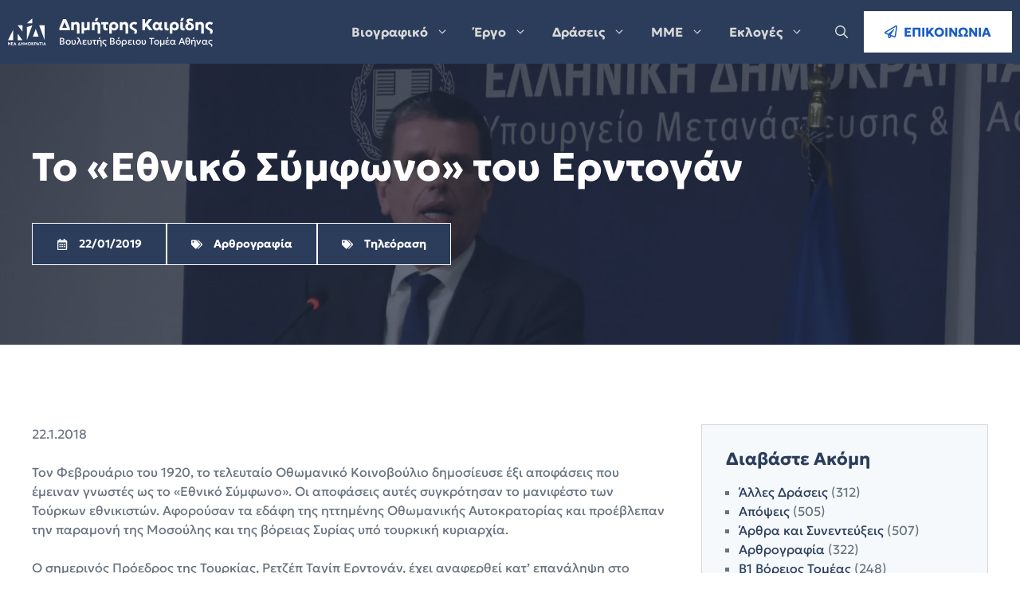

--- FILE ---
content_type: text/html; charset=UTF-8
request_url: https://dimitriskairidis.gr/%CF%84%CE%BF-%CE%B5%CE%B8%CE%BD%CE%B9%CE%BA%CF%8C-%CF%83%CF%8D%CE%BC%CF%86%CF%89%CE%BD%CE%BF-%CF%84%CE%BF%CF%85-%CE%B5%CF%81%CE%BD%CF%84%CE%BF%CE%B3%CE%AC%CE%BD/
body_size: 25821
content:
<!DOCTYPE html>
<html lang="en-US" prefix="og: https://ogp.me/ns#">
<head>
	<meta charset="UTF-8">
	<meta name="viewport" content="width=device-width, initial-scale=1">
<!-- Search Engine Optimization by Rank Math PRO - https://rankmath.com/ -->
<title>Το «Εθνικό Σύμφωνο» του Ερντογάν - Δημήτρης Καιρίδης</title><link rel="preload" href="https://dimitriskairidis.gr/wp-content/uploads/2023/07/logo.svg" as="image" fetchpriority="high"><link rel="preload" href="https://dimitriskairidis.gr/wp-content/uploads/2023/09/2370-scaled.jpg" as="image" imagesrcset="https://dimitriskairidis.gr/wp-content/uploads/2023/09/2370-scaled.jpg 2560w, https://dimitriskairidis.gr/wp-content/uploads/2023/09/2370-300x200.jpg 300w, https://dimitriskairidis.gr/wp-content/uploads/2023/09/2370-1024x683.jpg 1024w, https://dimitriskairidis.gr/wp-content/uploads/2023/09/2370-768x512.jpg 768w, https://dimitriskairidis.gr/wp-content/uploads/2023/09/2370-1536x1024.jpg 1536w, https://dimitriskairidis.gr/wp-content/uploads/2023/09/2370-2048x1365.jpg 2048w" imagesizes="(max-width: 2560px) 100vw, 2560px" fetchpriority="high"><link rel="preload" href="https://dimitriskairidis.gr/wp-content/cache/perfmatters/dimitriskairidis.gr/css/post.used.css?ver=1740584480" as="style" /><link rel="stylesheet" id="perfmatters-used-css" href="https://dimitriskairidis.gr/wp-content/cache/perfmatters/dimitriskairidis.gr/css/post.used.css?ver=1740584480" media="all" />
<meta name="description" content="22.1.2018"/>
<meta name="robots" content="index, follow, max-snippet:-1, max-video-preview:-1, max-image-preview:large"/>
<link rel="canonical" href="https://dimitriskairidis.gr/%cf%84%ce%bf-%ce%b5%ce%b8%ce%bd%ce%b9%ce%ba%cf%8c-%cf%83%cf%8d%ce%bc%cf%86%cf%89%ce%bd%ce%bf-%cf%84%ce%bf%cf%85-%ce%b5%cf%81%ce%bd%cf%84%ce%bf%ce%b3%ce%ac%ce%bd/" />
<meta property="og:locale" content="en_US" />
<meta property="og:type" content="article" />
<meta property="og:title" content="Το «Εθνικό Σύμφωνο» του Ερντογάν - Δημήτρης Καιρίδης" />
<meta property="og:description" content="22.1.2018" />
<meta property="og:url" content="https://dimitriskairidis.gr/%cf%84%ce%bf-%ce%b5%ce%b8%ce%bd%ce%b9%ce%ba%cf%8c-%cf%83%cf%8d%ce%bc%cf%86%cf%89%ce%bd%ce%bf-%cf%84%ce%bf%cf%85-%ce%b5%cf%81%ce%bd%cf%84%ce%bf%ce%b3%ce%ac%ce%bd/" />
<meta property="og:site_name" content="Δημήτρης Καιρίδης" />
<meta property="article:section" content="Αρθρογραφία" />
<meta property="og:updated_time" content="2023-11-25T14:05:16+02:00" />
<meta property="article:published_time" content="2019-01-22T17:37:04+02:00" />
<meta property="article:modified_time" content="2023-11-25T14:05:16+02:00" />
<meta name="twitter:card" content="summary_large_image" />
<meta name="twitter:title" content="Το «Εθνικό Σύμφωνο» του Ερντογάν - Δημήτρης Καιρίδης" />
<meta name="twitter:description" content="22.1.2018" />
<meta name="twitter:label1" content="Written by" />
<meta name="twitter:data1" content="Δημήτρης Καιρίδης" />
<meta name="twitter:label2" content="Time to read" />
<meta name="twitter:data2" content="2 minutes" />
<script type="application/ld+json" class="rank-math-schema-pro">{"@context":"https://schema.org","@graph":[{"@type":["Person","Organization"],"@id":"https://dimitriskairidis.gr/#person","name":"\u0394\u03b7\u03bc\u03ae\u03c4\u03c1\u03b7\u03c2 \u039a\u03b1\u03b9\u03c1\u03af\u03b4\u03b7\u03c2","logo":{"@type":"ImageObject","@id":"https://dimitriskairidis.gr/#logo","url":"https://dimitriskairidis.gr/wp-content/uploads/2019/06/dimitris-kairidis-eurokinissi-stelios-misiinas-1021x580-1.jpg","contentUrl":"https://dimitriskairidis.gr/wp-content/uploads/2019/06/dimitris-kairidis-eurokinissi-stelios-misiinas-1021x580-1.jpg","caption":"\u0394\u03b7\u03bc\u03ae\u03c4\u03c1\u03b7\u03c2 \u039a\u03b1\u03b9\u03c1\u03af\u03b4\u03b7\u03c2","inLanguage":"en-US","width":"1021","height":"580"},"image":{"@type":"ImageObject","@id":"https://dimitriskairidis.gr/#logo","url":"https://dimitriskairidis.gr/wp-content/uploads/2019/06/dimitris-kairidis-eurokinissi-stelios-misiinas-1021x580-1.jpg","contentUrl":"https://dimitriskairidis.gr/wp-content/uploads/2019/06/dimitris-kairidis-eurokinissi-stelios-misiinas-1021x580-1.jpg","caption":"\u0394\u03b7\u03bc\u03ae\u03c4\u03c1\u03b7\u03c2 \u039a\u03b1\u03b9\u03c1\u03af\u03b4\u03b7\u03c2","inLanguage":"en-US","width":"1021","height":"580"}},{"@type":"WebSite","@id":"https://dimitriskairidis.gr/#website","url":"https://dimitriskairidis.gr","name":"\u0394\u03b7\u03bc\u03ae\u03c4\u03c1\u03b7\u03c2 \u039a\u03b1\u03b9\u03c1\u03af\u03b4\u03b7\u03c2","alternateName":"\u0392\u03bf\u03c5\u03bb\u03b5\u03c5\u03c4\u03ae\u03c2 \u03921 \u0392\u03cc\u03c1\u03b5\u03b9\u03bf\u03c5 \u03a4\u03bf\u03bc\u03ad\u03b1 \u0391\u03b8\u03b7\u03bd\u03ce\u03bd","publisher":{"@id":"https://dimitriskairidis.gr/#person"},"inLanguage":"en-US"},{"@type":"WebPage","@id":"https://dimitriskairidis.gr/%cf%84%ce%bf-%ce%b5%ce%b8%ce%bd%ce%b9%ce%ba%cf%8c-%cf%83%cf%8d%ce%bc%cf%86%cf%89%ce%bd%ce%bf-%cf%84%ce%bf%cf%85-%ce%b5%cf%81%ce%bd%cf%84%ce%bf%ce%b3%ce%ac%ce%bd/#webpage","url":"https://dimitriskairidis.gr/%cf%84%ce%bf-%ce%b5%ce%b8%ce%bd%ce%b9%ce%ba%cf%8c-%cf%83%cf%8d%ce%bc%cf%86%cf%89%ce%bd%ce%bf-%cf%84%ce%bf%cf%85-%ce%b5%cf%81%ce%bd%cf%84%ce%bf%ce%b3%ce%ac%ce%bd/","name":"\u03a4\u03bf \u00ab\u0395\u03b8\u03bd\u03b9\u03ba\u03cc \u03a3\u03cd\u03bc\u03c6\u03c9\u03bd\u03bf\u00bb \u03c4\u03bf\u03c5 \u0395\u03c1\u03bd\u03c4\u03bf\u03b3\u03ac\u03bd - \u0394\u03b7\u03bc\u03ae\u03c4\u03c1\u03b7\u03c2 \u039a\u03b1\u03b9\u03c1\u03af\u03b4\u03b7\u03c2","datePublished":"2019-01-22T17:37:04+02:00","dateModified":"2023-11-25T14:05:16+02:00","isPartOf":{"@id":"https://dimitriskairidis.gr/#website"},"inLanguage":"en-US"},{"@type":"Person","@id":"https://dimitriskairidis.gr/author/yvhcywhu5948/","name":"\u0394\u03b7\u03bc\u03ae\u03c4\u03c1\u03b7\u03c2 \u039a\u03b1\u03b9\u03c1\u03af\u03b4\u03b7\u03c2","url":"https://dimitriskairidis.gr/author/yvhcywhu5948/","image":{"@type":"ImageObject","@id":"https://secure.gravatar.com/avatar/13078e9e70a4ba14c1b3660c610785c1d201330a85b8319c828e577c5c81f767?s=96&amp;d=mm&amp;r=g","url":"https://secure.gravatar.com/avatar/13078e9e70a4ba14c1b3660c610785c1d201330a85b8319c828e577c5c81f767?s=96&amp;d=mm&amp;r=g","caption":"\u0394\u03b7\u03bc\u03ae\u03c4\u03c1\u03b7\u03c2 \u039a\u03b1\u03b9\u03c1\u03af\u03b4\u03b7\u03c2","inLanguage":"en-US"}},{"@type":"BlogPosting","headline":"\u03a4\u03bf \u00ab\u0395\u03b8\u03bd\u03b9\u03ba\u03cc \u03a3\u03cd\u03bc\u03c6\u03c9\u03bd\u03bf\u00bb \u03c4\u03bf\u03c5 \u0395\u03c1\u03bd\u03c4\u03bf\u03b3\u03ac\u03bd - \u0394\u03b7\u03bc\u03ae\u03c4\u03c1\u03b7\u03c2 \u039a\u03b1\u03b9\u03c1\u03af\u03b4\u03b7\u03c2","datePublished":"2019-01-22T17:37:04+02:00","dateModified":"2023-11-25T14:05:16+02:00","articleSection":"\u0391\u03c1\u03b8\u03c1\u03bf\u03b3\u03c1\u03b1\u03c6\u03af\u03b1, \u03a4\u03b7\u03bb\u03b5\u03cc\u03c1\u03b1\u03c3\u03b7","author":{"@id":"https://dimitriskairidis.gr/author/yvhcywhu5948/","name":"\u0394\u03b7\u03bc\u03ae\u03c4\u03c1\u03b7\u03c2 \u039a\u03b1\u03b9\u03c1\u03af\u03b4\u03b7\u03c2"},"publisher":{"@id":"https://dimitriskairidis.gr/#person"},"description":"22.1.2018","name":"\u03a4\u03bf \u00ab\u0395\u03b8\u03bd\u03b9\u03ba\u03cc \u03a3\u03cd\u03bc\u03c6\u03c9\u03bd\u03bf\u00bb \u03c4\u03bf\u03c5 \u0395\u03c1\u03bd\u03c4\u03bf\u03b3\u03ac\u03bd - \u0394\u03b7\u03bc\u03ae\u03c4\u03c1\u03b7\u03c2 \u039a\u03b1\u03b9\u03c1\u03af\u03b4\u03b7\u03c2","@id":"https://dimitriskairidis.gr/%cf%84%ce%bf-%ce%b5%ce%b8%ce%bd%ce%b9%ce%ba%cf%8c-%cf%83%cf%8d%ce%bc%cf%86%cf%89%ce%bd%ce%bf-%cf%84%ce%bf%cf%85-%ce%b5%cf%81%ce%bd%cf%84%ce%bf%ce%b3%ce%ac%ce%bd/#richSnippet","isPartOf":{"@id":"https://dimitriskairidis.gr/%cf%84%ce%bf-%ce%b5%ce%b8%ce%bd%ce%b9%ce%ba%cf%8c-%cf%83%cf%8d%ce%bc%cf%86%cf%89%ce%bd%ce%bf-%cf%84%ce%bf%cf%85-%ce%b5%cf%81%ce%bd%cf%84%ce%bf%ce%b3%ce%ac%ce%bd/#webpage"},"inLanguage":"en-US","mainEntityOfPage":{"@id":"https://dimitriskairidis.gr/%cf%84%ce%bf-%ce%b5%ce%b8%ce%bd%ce%b9%ce%ba%cf%8c-%cf%83%cf%8d%ce%bc%cf%86%cf%89%ce%bd%ce%bf-%cf%84%ce%bf%cf%85-%ce%b5%cf%81%ce%bd%cf%84%ce%bf%ce%b3%ce%ac%ce%bd/#webpage"}}]}</script>
<!-- /Rank Math WordPress SEO plugin -->

<link rel='dns-prefetch' href='//www.googletagmanager.com' />
<style id='wp-img-auto-sizes-contain-inline-css'>
img:is([sizes=auto i],[sizes^="auto," i]){contain-intrinsic-size:3000px 1500px}
/*# sourceURL=wp-img-auto-sizes-contain-inline-css */
</style>
<style id='wp-block-library-inline-css'>
:root{--wp-block-synced-color:#7a00df;--wp-block-synced-color--rgb:122,0,223;--wp-bound-block-color:var(--wp-block-synced-color);--wp-editor-canvas-background:#ddd;--wp-admin-theme-color:#007cba;--wp-admin-theme-color--rgb:0,124,186;--wp-admin-theme-color-darker-10:#006ba1;--wp-admin-theme-color-darker-10--rgb:0,107,160.5;--wp-admin-theme-color-darker-20:#005a87;--wp-admin-theme-color-darker-20--rgb:0,90,135;--wp-admin-border-width-focus:2px}@media (min-resolution:192dpi){:root{--wp-admin-border-width-focus:1.5px}}.wp-element-button{cursor:pointer}:root .has-very-light-gray-background-color{background-color:#eee}:root .has-very-dark-gray-background-color{background-color:#313131}:root .has-very-light-gray-color{color:#eee}:root .has-very-dark-gray-color{color:#313131}:root .has-vivid-green-cyan-to-vivid-cyan-blue-gradient-background{background:linear-gradient(135deg,#00d084,#0693e3)}:root .has-purple-crush-gradient-background{background:linear-gradient(135deg,#34e2e4,#4721fb 50%,#ab1dfe)}:root .has-hazy-dawn-gradient-background{background:linear-gradient(135deg,#faaca8,#dad0ec)}:root .has-subdued-olive-gradient-background{background:linear-gradient(135deg,#fafae1,#67a671)}:root .has-atomic-cream-gradient-background{background:linear-gradient(135deg,#fdd79a,#004a59)}:root .has-nightshade-gradient-background{background:linear-gradient(135deg,#330968,#31cdcf)}:root .has-midnight-gradient-background{background:linear-gradient(135deg,#020381,#2874fc)}:root{--wp--preset--font-size--normal:16px;--wp--preset--font-size--huge:42px}.has-regular-font-size{font-size:1em}.has-larger-font-size{font-size:2.625em}.has-normal-font-size{font-size:var(--wp--preset--font-size--normal)}.has-huge-font-size{font-size:var(--wp--preset--font-size--huge)}.has-text-align-center{text-align:center}.has-text-align-left{text-align:left}.has-text-align-right{text-align:right}.has-fit-text{white-space:nowrap!important}#end-resizable-editor-section{display:none}.aligncenter{clear:both}.items-justified-left{justify-content:flex-start}.items-justified-center{justify-content:center}.items-justified-right{justify-content:flex-end}.items-justified-space-between{justify-content:space-between}.screen-reader-text{border:0;clip-path:inset(50%);height:1px;margin:-1px;overflow:hidden;padding:0;position:absolute;width:1px;word-wrap:normal!important}.screen-reader-text:focus{background-color:#ddd;clip-path:none;color:#444;display:block;font-size:1em;height:auto;left:5px;line-height:normal;padding:15px 23px 14px;text-decoration:none;top:5px;width:auto;z-index:100000}html :where(.has-border-color){border-style:solid}html :where([style*=border-top-color]){border-top-style:solid}html :where([style*=border-right-color]){border-right-style:solid}html :where([style*=border-bottom-color]){border-bottom-style:solid}html :where([style*=border-left-color]){border-left-style:solid}html :where([style*=border-width]){border-style:solid}html :where([style*=border-top-width]){border-top-style:solid}html :where([style*=border-right-width]){border-right-style:solid}html :where([style*=border-bottom-width]){border-bottom-style:solid}html :where([style*=border-left-width]){border-left-style:solid}html :where(img[class*=wp-image-]){height:auto;max-width:100%}:where(figure){margin:0 0 1em}html :where(.is-position-sticky){--wp-admin--admin-bar--position-offset:var(--wp-admin--admin-bar--height,0px)}@media screen and (max-width:600px){html :where(.is-position-sticky){--wp-admin--admin-bar--position-offset:0px}}

/*# sourceURL=wp-block-library-inline-css */
</style><style id='wp-block-categories-inline-css'>
.wp-block-categories{box-sizing:border-box}.wp-block-categories.alignleft{margin-right:2em}.wp-block-categories.alignright{margin-left:2em}.wp-block-categories.wp-block-categories-dropdown.aligncenter{text-align:center}.wp-block-categories .wp-block-categories__label{display:block;width:100%}
/*# sourceURL=https://dimitriskairidis.gr/wp-includes/blocks/categories/style.min.css */
</style>
<style id='wp-block-paragraph-inline-css'>
.is-small-text{font-size:.875em}.is-regular-text{font-size:1em}.is-large-text{font-size:2.25em}.is-larger-text{font-size:3em}.has-drop-cap:not(:focus):first-letter{float:left;font-size:8.4em;font-style:normal;font-weight:100;line-height:.68;margin:.05em .1em 0 0;text-transform:uppercase}body.rtl .has-drop-cap:not(:focus):first-letter{float:none;margin-left:.1em}p.has-drop-cap.has-background{overflow:hidden}:root :where(p.has-background){padding:1.25em 2.375em}:where(p.has-text-color:not(.has-link-color)) a{color:inherit}p.has-text-align-left[style*="writing-mode:vertical-lr"],p.has-text-align-right[style*="writing-mode:vertical-rl"]{rotate:180deg}
/*# sourceURL=https://dimitriskairidis.gr/wp-includes/blocks/paragraph/style.min.css */
</style>
<style id='global-styles-inline-css'>
:root{--wp--preset--aspect-ratio--square: 1;--wp--preset--aspect-ratio--4-3: 4/3;--wp--preset--aspect-ratio--3-4: 3/4;--wp--preset--aspect-ratio--3-2: 3/2;--wp--preset--aspect-ratio--2-3: 2/3;--wp--preset--aspect-ratio--16-9: 16/9;--wp--preset--aspect-ratio--9-16: 9/16;--wp--preset--color--black: #000000;--wp--preset--color--cyan-bluish-gray: #abb8c3;--wp--preset--color--white: #ffffff;--wp--preset--color--pale-pink: #f78da7;--wp--preset--color--vivid-red: #cf2e2e;--wp--preset--color--luminous-vivid-orange: #ff6900;--wp--preset--color--luminous-vivid-amber: #fcb900;--wp--preset--color--light-green-cyan: #7bdcb5;--wp--preset--color--vivid-green-cyan: #00d084;--wp--preset--color--pale-cyan-blue: #8ed1fc;--wp--preset--color--vivid-cyan-blue: #0693e3;--wp--preset--color--vivid-purple: #9b51e0;--wp--preset--color--contrast: var(--contrast);--wp--preset--color--contrast-2: var(--contrast-2);--wp--preset--color--contrast-3: var(--contrast-3);--wp--preset--color--contrast-4: var(--contrast-4);--wp--preset--color--contrast-5: var(--contrast-5);--wp--preset--color--base: var(--base);--wp--preset--color--base-2: var(--base-2);--wp--preset--color--accent: var(--accent);--wp--preset--gradient--vivid-cyan-blue-to-vivid-purple: linear-gradient(135deg,rgb(6,147,227) 0%,rgb(155,81,224) 100%);--wp--preset--gradient--light-green-cyan-to-vivid-green-cyan: linear-gradient(135deg,rgb(122,220,180) 0%,rgb(0,208,130) 100%);--wp--preset--gradient--luminous-vivid-amber-to-luminous-vivid-orange: linear-gradient(135deg,rgb(252,185,0) 0%,rgb(255,105,0) 100%);--wp--preset--gradient--luminous-vivid-orange-to-vivid-red: linear-gradient(135deg,rgb(255,105,0) 0%,rgb(207,46,46) 100%);--wp--preset--gradient--very-light-gray-to-cyan-bluish-gray: linear-gradient(135deg,rgb(238,238,238) 0%,rgb(169,184,195) 100%);--wp--preset--gradient--cool-to-warm-spectrum: linear-gradient(135deg,rgb(74,234,220) 0%,rgb(151,120,209) 20%,rgb(207,42,186) 40%,rgb(238,44,130) 60%,rgb(251,105,98) 80%,rgb(254,248,76) 100%);--wp--preset--gradient--blush-light-purple: linear-gradient(135deg,rgb(255,206,236) 0%,rgb(152,150,240) 100%);--wp--preset--gradient--blush-bordeaux: linear-gradient(135deg,rgb(254,205,165) 0%,rgb(254,45,45) 50%,rgb(107,0,62) 100%);--wp--preset--gradient--luminous-dusk: linear-gradient(135deg,rgb(255,203,112) 0%,rgb(199,81,192) 50%,rgb(65,88,208) 100%);--wp--preset--gradient--pale-ocean: linear-gradient(135deg,rgb(255,245,203) 0%,rgb(182,227,212) 50%,rgb(51,167,181) 100%);--wp--preset--gradient--electric-grass: linear-gradient(135deg,rgb(202,248,128) 0%,rgb(113,206,126) 100%);--wp--preset--gradient--midnight: linear-gradient(135deg,rgb(2,3,129) 0%,rgb(40,116,252) 100%);--wp--preset--font-size--small: 13px;--wp--preset--font-size--medium: 20px;--wp--preset--font-size--large: 36px;--wp--preset--font-size--x-large: 42px;--wp--preset--spacing--20: 0.44rem;--wp--preset--spacing--30: 0.67rem;--wp--preset--spacing--40: 1rem;--wp--preset--spacing--50: 1.5rem;--wp--preset--spacing--60: 2.25rem;--wp--preset--spacing--70: 3.38rem;--wp--preset--spacing--80: 5.06rem;--wp--preset--shadow--natural: 6px 6px 9px rgba(0, 0, 0, 0.2);--wp--preset--shadow--deep: 12px 12px 50px rgba(0, 0, 0, 0.4);--wp--preset--shadow--sharp: 6px 6px 0px rgba(0, 0, 0, 0.2);--wp--preset--shadow--outlined: 6px 6px 0px -3px rgb(255, 255, 255), 6px 6px rgb(0, 0, 0);--wp--preset--shadow--crisp: 6px 6px 0px rgb(0, 0, 0);}:where(.is-layout-flex){gap: 0.5em;}:where(.is-layout-grid){gap: 0.5em;}body .is-layout-flex{display: flex;}.is-layout-flex{flex-wrap: wrap;align-items: center;}.is-layout-flex > :is(*, div){margin: 0;}body .is-layout-grid{display: grid;}.is-layout-grid > :is(*, div){margin: 0;}:where(.wp-block-columns.is-layout-flex){gap: 2em;}:where(.wp-block-columns.is-layout-grid){gap: 2em;}:where(.wp-block-post-template.is-layout-flex){gap: 1.25em;}:where(.wp-block-post-template.is-layout-grid){gap: 1.25em;}.has-black-color{color: var(--wp--preset--color--black) !important;}.has-cyan-bluish-gray-color{color: var(--wp--preset--color--cyan-bluish-gray) !important;}.has-white-color{color: var(--wp--preset--color--white) !important;}.has-pale-pink-color{color: var(--wp--preset--color--pale-pink) !important;}.has-vivid-red-color{color: var(--wp--preset--color--vivid-red) !important;}.has-luminous-vivid-orange-color{color: var(--wp--preset--color--luminous-vivid-orange) !important;}.has-luminous-vivid-amber-color{color: var(--wp--preset--color--luminous-vivid-amber) !important;}.has-light-green-cyan-color{color: var(--wp--preset--color--light-green-cyan) !important;}.has-vivid-green-cyan-color{color: var(--wp--preset--color--vivid-green-cyan) !important;}.has-pale-cyan-blue-color{color: var(--wp--preset--color--pale-cyan-blue) !important;}.has-vivid-cyan-blue-color{color: var(--wp--preset--color--vivid-cyan-blue) !important;}.has-vivid-purple-color{color: var(--wp--preset--color--vivid-purple) !important;}.has-black-background-color{background-color: var(--wp--preset--color--black) !important;}.has-cyan-bluish-gray-background-color{background-color: var(--wp--preset--color--cyan-bluish-gray) !important;}.has-white-background-color{background-color: var(--wp--preset--color--white) !important;}.has-pale-pink-background-color{background-color: var(--wp--preset--color--pale-pink) !important;}.has-vivid-red-background-color{background-color: var(--wp--preset--color--vivid-red) !important;}.has-luminous-vivid-orange-background-color{background-color: var(--wp--preset--color--luminous-vivid-orange) !important;}.has-luminous-vivid-amber-background-color{background-color: var(--wp--preset--color--luminous-vivid-amber) !important;}.has-light-green-cyan-background-color{background-color: var(--wp--preset--color--light-green-cyan) !important;}.has-vivid-green-cyan-background-color{background-color: var(--wp--preset--color--vivid-green-cyan) !important;}.has-pale-cyan-blue-background-color{background-color: var(--wp--preset--color--pale-cyan-blue) !important;}.has-vivid-cyan-blue-background-color{background-color: var(--wp--preset--color--vivid-cyan-blue) !important;}.has-vivid-purple-background-color{background-color: var(--wp--preset--color--vivid-purple) !important;}.has-black-border-color{border-color: var(--wp--preset--color--black) !important;}.has-cyan-bluish-gray-border-color{border-color: var(--wp--preset--color--cyan-bluish-gray) !important;}.has-white-border-color{border-color: var(--wp--preset--color--white) !important;}.has-pale-pink-border-color{border-color: var(--wp--preset--color--pale-pink) !important;}.has-vivid-red-border-color{border-color: var(--wp--preset--color--vivid-red) !important;}.has-luminous-vivid-orange-border-color{border-color: var(--wp--preset--color--luminous-vivid-orange) !important;}.has-luminous-vivid-amber-border-color{border-color: var(--wp--preset--color--luminous-vivid-amber) !important;}.has-light-green-cyan-border-color{border-color: var(--wp--preset--color--light-green-cyan) !important;}.has-vivid-green-cyan-border-color{border-color: var(--wp--preset--color--vivid-green-cyan) !important;}.has-pale-cyan-blue-border-color{border-color: var(--wp--preset--color--pale-cyan-blue) !important;}.has-vivid-cyan-blue-border-color{border-color: var(--wp--preset--color--vivid-cyan-blue) !important;}.has-vivid-purple-border-color{border-color: var(--wp--preset--color--vivid-purple) !important;}.has-vivid-cyan-blue-to-vivid-purple-gradient-background{background: var(--wp--preset--gradient--vivid-cyan-blue-to-vivid-purple) !important;}.has-light-green-cyan-to-vivid-green-cyan-gradient-background{background: var(--wp--preset--gradient--light-green-cyan-to-vivid-green-cyan) !important;}.has-luminous-vivid-amber-to-luminous-vivid-orange-gradient-background{background: var(--wp--preset--gradient--luminous-vivid-amber-to-luminous-vivid-orange) !important;}.has-luminous-vivid-orange-to-vivid-red-gradient-background{background: var(--wp--preset--gradient--luminous-vivid-orange-to-vivid-red) !important;}.has-very-light-gray-to-cyan-bluish-gray-gradient-background{background: var(--wp--preset--gradient--very-light-gray-to-cyan-bluish-gray) !important;}.has-cool-to-warm-spectrum-gradient-background{background: var(--wp--preset--gradient--cool-to-warm-spectrum) !important;}.has-blush-light-purple-gradient-background{background: var(--wp--preset--gradient--blush-light-purple) !important;}.has-blush-bordeaux-gradient-background{background: var(--wp--preset--gradient--blush-bordeaux) !important;}.has-luminous-dusk-gradient-background{background: var(--wp--preset--gradient--luminous-dusk) !important;}.has-pale-ocean-gradient-background{background: var(--wp--preset--gradient--pale-ocean) !important;}.has-electric-grass-gradient-background{background: var(--wp--preset--gradient--electric-grass) !important;}.has-midnight-gradient-background{background: var(--wp--preset--gradient--midnight) !important;}.has-small-font-size{font-size: var(--wp--preset--font-size--small) !important;}.has-medium-font-size{font-size: var(--wp--preset--font-size--medium) !important;}.has-large-font-size{font-size: var(--wp--preset--font-size--large) !important;}.has-x-large-font-size{font-size: var(--wp--preset--font-size--x-large) !important;}
/*# sourceURL=global-styles-inline-css */
</style>

<link rel="stylesheet" id="kairidis-init-css" href="https://dimitriskairidis.gr/wp-content/themes/bmwp_dk/assets/css/style.init.css?ver=1695395404" media="print" onload="this.media=&#039;all&#039;;this.onload=null;">
<style id='classic-theme-styles-inline-css'>
/*! This file is auto-generated */
.wp-block-button__link{color:#fff;background-color:#32373c;border-radius:9999px;box-shadow:none;text-decoration:none;padding:calc(.667em + 2px) calc(1.333em + 2px);font-size:1.125em}.wp-block-file__button{background:#32373c;color:#fff;text-decoration:none}
/*# sourceURL=/wp-includes/css/classic-themes.min.css */
</style>
<link rel="stylesheet" id="wpa-css-css" href="https://dimitriskairidis.gr/wp-content/plugins/honeypot/includes/css/wpa.css?ver=2.3.04" media="print" onload="this.media=&#039;all&#039;;this.onload=null;">
<link rel="stylesheet" id="generate-style-css" href="https://dimitriskairidis.gr/wp-content/themes/generatepress/assets/css/main.min.css?ver=3.6.1" media="print" onload="this.media=&#039;all&#039;;this.onload=null;">
<style id='generate-style-inline-css'>
body{background-color:#ffffff;color:var(--contrast-4);}a{color:var(--contrast-3);}a:hover, a:focus, a:active{color:var(--accent);}.grid-container{max-width:1440px;}.wp-block-group__inner-container{max-width:1440px;margin-left:auto;margin-right:auto;}.site-header .header-image{width:130px;}:root{--contrast:#121212;--contrast-2:#222c3f;--contrast-3:#2c3d5c;--contrast-4:#68737f;--contrast-5:#d7d7d7;--base:#f5f9fc;--base-2:#ffffff;--accent:#1a5cc6;}:root .has-contrast-color{color:var(--contrast);}:root .has-contrast-background-color{background-color:var(--contrast);}:root .has-contrast-2-color{color:var(--contrast-2);}:root .has-contrast-2-background-color{background-color:var(--contrast-2);}:root .has-contrast-3-color{color:var(--contrast-3);}:root .has-contrast-3-background-color{background-color:var(--contrast-3);}:root .has-contrast-4-color{color:var(--contrast-4);}:root .has-contrast-4-background-color{background-color:var(--contrast-4);}:root .has-contrast-5-color{color:var(--contrast-5);}:root .has-contrast-5-background-color{background-color:var(--contrast-5);}:root .has-base-color{color:var(--base);}:root .has-base-background-color{background-color:var(--base);}:root .has-base-2-color{color:var(--base-2);}:root .has-base-2-background-color{background-color:var(--base-2);}:root .has-accent-color{color:var(--accent);}:root .has-accent-background-color{background-color:var(--accent);}.gp-modal:not(.gp-modal--open):not(.gp-modal--transition){display:none;}.gp-modal--transition:not(.gp-modal--open){pointer-events:none;}.gp-modal-overlay:not(.gp-modal-overlay--open):not(.gp-modal--transition){display:none;}.gp-modal__overlay{display:none;position:fixed;top:0;left:0;right:0;bottom:0;background:rgba(0,0,0,0.2);display:flex;justify-content:center;align-items:center;z-index:10000;backdrop-filter:blur(3px);transition:opacity 500ms ease;opacity:0;}.gp-modal--open:not(.gp-modal--transition) .gp-modal__overlay{opacity:1;}.gp-modal__container{max-width:100%;max-height:100vh;transform:scale(0.9);transition:transform 500ms ease;padding:0 10px;}.gp-modal--open:not(.gp-modal--transition) .gp-modal__container{transform:scale(1);}.search-modal-fields{display:flex;}.gp-search-modal .gp-modal__overlay{align-items:flex-start;padding-top:25vh;background:var(--gp-search-modal-overlay-bg-color);}.search-modal-form{width:500px;max-width:100%;background-color:var(--gp-search-modal-bg-color);color:var(--gp-search-modal-text-color);}.search-modal-form .search-field, .search-modal-form .search-field:focus{width:100%;height:60px;background-color:transparent;border:0;appearance:none;color:currentColor;}.search-modal-fields button, .search-modal-fields button:active, .search-modal-fields button:focus, .search-modal-fields button:hover{background-color:transparent;border:0;color:currentColor;width:60px;}h1{font-family:var(--dk-font-bold);font-weight:600;font-size:50px;}@media (max-width:768px){h1{font-size:44px;}}h2{font-family:var(--dk-font-bold);font-weight:600;font-size:40px;}@media (max-width:768px){h2{font-size:35px;}}h3{font-family:var(--dk-font-bold);font-weight:600;font-size:29px;}@media (max-width:768px){h3{font-size:24px;}}h4{font-family:var(--dk-font-bold);font-weight:600;font-size:26px;line-height:1.3em;}@media (max-width:768px){h4{font-size:22px;}}h5{font-family:var(--dk-font-bold);font-weight:600;font-size:22px;}@media (max-width:768px){h5{font-size:20px;}}h6{font-family:var(--dk-font-bold);font-weight:600;font-size:18px;}@media (max-width:768px){h6{font-size:17px;}}button:not(.menu-toggle),html input[type="button"],input[type="reset"],input[type="submit"],.button,.wp-block-button .wp-block-button__link{font-family:var(--dk-font-bold);}.main-navigation a, .main-navigation .menu-toggle, .main-navigation .menu-bar-items{font-family:var(--dk-font-bold);font-weight:600;font-size:16px;}body, button, input, select, textarea{font-family:var(--dk-font-main);font-size:16px;}.main-title{font-family:Barlow;font-weight:500;font-size:24px;}.top-bar{background-color:#636363;color:#ffffff;}.top-bar a{color:#ffffff;}.top-bar a:hover{color:#303030;}.site-header{background-color:var(--contrast-3);}.main-title a,.main-title a:hover{color:#ffffff;}.site-description{color:var(--base-2);}.main-navigation .main-nav ul li a, .main-navigation .menu-toggle, .main-navigation .menu-bar-items{color:var(--contrast-5);}.main-navigation .main-nav ul li:not([class*="current-menu-"]):hover > a, .main-navigation .main-nav ul li:not([class*="current-menu-"]):focus > a, .main-navigation .main-nav ul li.sfHover:not([class*="current-menu-"]) > a, .main-navigation .menu-bar-item:hover > a, .main-navigation .menu-bar-item.sfHover > a{color:var(--base-2);}button.menu-toggle:hover,button.menu-toggle:focus{color:var(--contrast-5);}.main-navigation .main-nav ul li[class*="current-menu-"] > a{color:var(--accent);}.navigation-search input[type="search"],.navigation-search input[type="search"]:active, .navigation-search input[type="search"]:focus, .main-navigation .main-nav ul li.search-item.active > a, .main-navigation .menu-bar-items .search-item.active > a{color:var(--contrast-3);background-color:var(--base);opacity:1;}.main-navigation ul ul{background-color:var(--base-2);}.main-navigation .main-nav ul ul li a{color:var(--contrast-3);}.main-navigation .main-nav ul ul li:not([class*="current-menu-"]):hover > a,.main-navigation .main-nav ul ul li:not([class*="current-menu-"]):focus > a, .main-navigation .main-nav ul ul li.sfHover:not([class*="current-menu-"]) > a{color:var(--contrast-4);background-color:#eaeaea;}.main-navigation .main-nav ul ul li[class*="current-menu-"] > a{color:var(--contrast-4);background-color:#eaeaea;}.separate-containers .inside-article, .separate-containers .comments-area, .separate-containers .page-header, .one-container .container, .separate-containers .paging-navigation, .inside-page-header{color:var(--contrast-4);background-color:#ffffff;}.entry-title a{color:var(--contrast-3);}.entry-title a:hover{color:var(--accent);}.entry-meta{color:var(--accent);}h1{color:var(--contrast-3);}h2{color:var(--contrast-3);}h3{color:var(--contrast-3);}h4{color:var(--contrast-3);}h5{color:var(--contrast-3);}h6{color:var(--contrast-3);}.sidebar .widget{background-color:var(--base-2);}.footer-widgets{background-color:var(--base-2);}.footer-widgets .widget-title{color:var(--contrast-3);}.site-info{color:var(--base-2);background-color:var(--contrast-2);}.site-info a{color:var(--base-2);}.site-info a:hover{color:var(--contrast-5);}.footer-bar .widget_nav_menu .current-menu-item a{color:var(--contrast-5);}input[type="text"],input[type="email"],input[type="url"],input[type="password"],input[type="search"],input[type="tel"],input[type="number"],textarea,select{color:var(--contrast-4);background-color:var(--base);border-color:var(--contrast-5);}input[type="text"]:focus,input[type="email"]:focus,input[type="url"]:focus,input[type="password"]:focus,input[type="search"]:focus,input[type="tel"]:focus,input[type="number"]:focus,textarea:focus,select:focus{color:var(--contrast-4);background-color:var(--base-2);border-color:var(--contrast-5);}button,html input[type="button"],input[type="reset"],input[type="submit"],a.button,a.wp-block-button__link:not(.has-background){color:#ffffff;background-color:var(--contrast-2);}button:hover,html input[type="button"]:hover,input[type="reset"]:hover,input[type="submit"]:hover,a.button:hover,button:focus,html input[type="button"]:focus,input[type="reset"]:focus,input[type="submit"]:focus,a.button:focus,a.wp-block-button__link:not(.has-background):active,a.wp-block-button__link:not(.has-background):focus,a.wp-block-button__link:not(.has-background):hover{color:#ffffff;background-color:var(--accent);}a.generate-back-to-top{background-color:rgba( 0,0,0,0.4 );color:#ffffff;}a.generate-back-to-top:hover,a.generate-back-to-top:focus{background-color:rgba( 0,0,0,0.6 );color:#ffffff;}:root{--gp-search-modal-bg-color:var(--base-2);--gp-search-modal-text-color:var(--contrast);--gp-search-modal-overlay-bg-color:rgba(0,0,0,0.2);}@media (max-width: 960px){.main-navigation .menu-bar-item:hover > a, .main-navigation .menu-bar-item.sfHover > a{background:none;color:var(--contrast-5);}}.inside-header{padding:10px;}.nav-below-header .main-navigation .inside-navigation.grid-container, .nav-above-header .main-navigation .inside-navigation.grid-container{padding:0px 10px 0px 10px;}.separate-containers .inside-article, .separate-containers .comments-area, .separate-containers .page-header, .separate-containers .paging-navigation, .one-container .site-content, .inside-page-header{padding:100px 40px 100px 40px;}.site-main .wp-block-group__inner-container{padding:100px 40px 100px 40px;}.separate-containers .paging-navigation{padding-top:20px;padding-bottom:20px;}.entry-content .alignwide, body:not(.no-sidebar) .entry-content .alignfull{margin-left:-40px;width:calc(100% + 80px);max-width:calc(100% + 80px);}.sidebar .widget, .page-header, .widget-area .main-navigation, .site-main > *{margin-bottom:40px;}.separate-containers .site-main{margin:40px;}.both-right .inside-left-sidebar,.both-left .inside-left-sidebar{margin-right:20px;}.both-right .inside-right-sidebar,.both-left .inside-right-sidebar{margin-left:20px;}.one-container.archive .post:not(:last-child):not(.is-loop-template-item), .one-container.blog .post:not(:last-child):not(.is-loop-template-item){padding-bottom:100px;}.separate-containers .featured-image{margin-top:40px;}.separate-containers .inside-right-sidebar, .separate-containers .inside-left-sidebar{margin-top:40px;margin-bottom:40px;}.rtl .menu-item-has-children .dropdown-menu-toggle{padding-left:20px;}.rtl .main-navigation .main-nav ul li.menu-item-has-children > a{padding-right:20px;}@media (max-width:768px){.separate-containers .inside-article, .separate-containers .comments-area, .separate-containers .page-header, .separate-containers .paging-navigation, .one-container .site-content, .inside-page-header{padding:60px 30px 60px 30px;}.site-main .wp-block-group__inner-container{padding:60px 30px 60px 30px;}.inside-top-bar{padding-right:30px;padding-left:30px;}.inside-header{padding-right:10px;padding-left:10px;}.widget-area .widget{padding-top:30px;padding-right:30px;padding-bottom:30px;padding-left:30px;}.footer-widgets-container{padding-top:30px;padding-right:30px;padding-bottom:30px;padding-left:30px;}.inside-site-info{padding-right:30px;padding-left:30px;}.entry-content .alignwide, body:not(.no-sidebar) .entry-content .alignfull{margin-left:-30px;width:calc(100% + 60px);max-width:calc(100% + 60px);}.one-container .site-main .paging-navigation{margin-bottom:40px;}}/* End cached CSS */.is-right-sidebar{width:30%;}.is-left-sidebar{width:30%;}.site-content .content-area{width:70%;}@media (max-width: 960px){.main-navigation .menu-toggle,.sidebar-nav-mobile:not(#sticky-placeholder){display:block;}.main-navigation ul,.gen-sidebar-nav,.main-navigation:not(.slideout-navigation):not(.toggled) .main-nav > ul,.has-inline-mobile-toggle #site-navigation .inside-navigation > *:not(.navigation-search):not(.main-nav){display:none;}.nav-align-right .inside-navigation,.nav-align-center .inside-navigation{justify-content:space-between;}.has-inline-mobile-toggle .mobile-menu-control-wrapper{display:flex;flex-wrap:wrap;}.has-inline-mobile-toggle .inside-header{flex-direction:row;text-align:left;flex-wrap:wrap;}.has-inline-mobile-toggle .header-widget,.has-inline-mobile-toggle #site-navigation{flex-basis:100%;}.nav-float-left .has-inline-mobile-toggle #site-navigation{order:10;}}
.dynamic-author-image-rounded{border-radius:100%;}.dynamic-featured-image, .dynamic-author-image{vertical-align:middle;}.one-container.blog .dynamic-content-template:not(:last-child), .one-container.archive .dynamic-content-template:not(:last-child){padding-bottom:0px;}.dynamic-entry-excerpt > p:last-child{margin-bottom:0px;}
.main-navigation .main-nav ul li a,.menu-toggle,.main-navigation .menu-bar-item > a{transition: line-height 300ms ease}.main-navigation.toggled .main-nav > ul{background-color: }.sticky-enabled .gen-sidebar-nav.is_stuck .main-navigation {margin-bottom: 0px;}.sticky-enabled .gen-sidebar-nav.is_stuck {z-index: 500;}.sticky-enabled .main-navigation.is_stuck {box-shadow: 0 2px 2px -2px rgba(0, 0, 0, .2);}.navigation-stick:not(.gen-sidebar-nav) {left: 0;right: 0;width: 100% !important;}@media (max-width: 960px){#sticky-placeholder{height:0;overflow:hidden;}.has-inline-mobile-toggle #site-navigation.toggled{margin-top:0;}.has-inline-mobile-menu #site-navigation.toggled .main-nav > ul{top:1.5em;}}.nav-float-right .navigation-stick {width: 100% !important;left: 0;}.nav-float-right .navigation-stick .navigation-branding {margin-right: auto;}.main-navigation.has-sticky-branding:not(.grid-container) .inside-navigation:not(.grid-container) .navigation-branding{margin-left: 10px;}.main-navigation.navigation-stick.has-sticky-branding .inside-navigation.grid-container{padding-left:10px;padding-right:10px;}@media (max-width:768px){.main-navigation.navigation-stick.has-sticky-branding .inside-navigation.grid-container{padding-left:0;padding-right:0;}}
/*# sourceURL=generate-style-inline-css */
</style>
<style id='generateblocks-inline-css'>
.gb-accordion__item:not(.gb-accordion__item-open) > .gb-button .gb-accordion__icon-open{display:none;}.gb-accordion__item.gb-accordion__item-open > .gb-button .gb-accordion__icon{display:none;}a.gb-button-00f401e0{display:inline-flex;align-items:center;justify-content:center;column-gap:0.5em;font-family:var(--dk-font-bold);font-size:16px;text-transform:uppercase;text-align:center;padding:14px 26px;background-color:var(--base-2);color:var(--accent);text-decoration:none;}a.gb-button-00f401e0:hover, a.gb-button-00f401e0:active, a.gb-button-00f401e0:focus{background-color:var(--contrast-2);color:var(--base-2);}a.gb-button-00f401e0 .gb-icon{line-height:0;padding-right:0.5em;}a.gb-button-00f401e0 .gb-icon svg{width:1em;height:1em;fill:currentColor;}a.gb-button-96af0978{display:inline-flex;align-items:center;justify-content:center;column-gap:0.5em;font-family:var(--dk-font-bold);font-size:16px;text-transform:uppercase;text-align:center;padding:14px 26px;margin-left:12px;background-color:var(--base-2);color:var(--accent);text-decoration:none;}a.gb-button-96af0978:hover, a.gb-button-96af0978:active, a.gb-button-96af0978:focus{background-color:var(--contrast-2);color:var(--base-2);}a.gb-button-96af0978 .gb-icon{line-height:0;padding-right:0.5em;}a.gb-button-96af0978 .gb-icon svg{width:1em;height:1em;fill:currentColor;}a.gb-button-aeb9a926{display:inline-flex;align-items:center;justify-content:center;column-gap:0.5em;font-size:24px;font-weight:600;text-align:center;padding:10px;border-radius:40px;border:2px solid var(--contrast-5);color:var(--contrast-5);text-decoration:none;}a.gb-button-aeb9a926:hover, a.gb-button-aeb9a926:active, a.gb-button-aeb9a926:focus{color:var(--base-2);}a.gb-button-aeb9a926 .gb-icon{line-height:0;}a.gb-button-aeb9a926 .gb-icon svg{width:0.8em;height:0.8em;fill:currentColor;}a.gb-button-2eb2d5e2{display:inline-flex;align-items:center;justify-content:center;font-size:24px;font-weight:600;text-align:center;padding:10px;border-radius:40px;border:2px solid var(--contrast-5);color:var(--contrast-5);text-decoration:none;}a.gb-button-2eb2d5e2:hover, a.gb-button-2eb2d5e2:active, a.gb-button-2eb2d5e2:focus{color:var(--base-2);}a.gb-button-2eb2d5e2 .gb-icon{line-height:0;}a.gb-button-2eb2d5e2 .gb-icon svg{width:0.8em;height:0.8em;fill:currentColor;}a.gb-button-f9a2c631{display:inline-flex;align-items:center;justify-content:center;font-size:24px;font-weight:600;text-align:center;padding:10px;border-radius:40px;border:2px solid var(--contrast-5);color:var(--contrast-5);text-decoration:none;}a.gb-button-f9a2c631:hover, a.gb-button-f9a2c631:active, a.gb-button-f9a2c631:focus{color:var(--base-2);}a.gb-button-f9a2c631 .gb-icon{line-height:0;}a.gb-button-f9a2c631 .gb-icon svg{width:0.8em;height:0.8em;fill:currentColor;}a.gb-button-abd48be7{display:inline-flex;align-items:center;justify-content:center;font-size:24px;font-weight:600;text-align:center;padding:10px;border-radius:40px;border:2px solid var(--contrast-5);color:var(--contrast-5);text-decoration:none;}a.gb-button-abd48be7:hover, a.gb-button-abd48be7:active, a.gb-button-abd48be7:focus{color:var(--base-2);}a.gb-button-abd48be7 .gb-icon{line-height:0;}a.gb-button-abd48be7 .gb-icon svg{width:0.8em;height:0.8em;fill:currentColor;}a.gb-button-9ec438f8{display:inline-flex;align-items:center;justify-content:center;column-gap:0.5em;font-size:24px;font-weight:600;text-align:center;padding:10px;border-radius:40px;border:2px solid var(--contrast-5);color:var(--contrast-5);text-decoration:none;}a.gb-button-9ec438f8:hover, a.gb-button-9ec438f8:active, a.gb-button-9ec438f8:focus{color:var(--base-2);}a.gb-button-9ec438f8 .gb-icon{line-height:0;}a.gb-button-9ec438f8 .gb-icon svg{width:0.8em;height:0.8em;fill:currentColor;}button.gb-button-e261ff3d{display:inline-flex;align-items:center;justify-content:center;font-family:var(--dk-font-bold);font-size:14px;text-align:center;padding:15px 30px;border:1px solid;background-color:var(--contrast-3);color:var(--base-2);text-decoration:none;}button.gb-button-e261ff3d:hover, button.gb-button-e261ff3d:active, button.gb-button-e261ff3d:focus{color:var(--base-2);}button.gb-button-e261ff3d .gb-icon{line-height:0;padding-right:1em;}button.gb-button-e261ff3d .gb-icon svg{width:1em;height:1em;fill:currentColor;}a.gb-button-15a27f6c{display:inline-flex;align-items:center;justify-content:center;font-family:var(--dk-font-bold);font-size:14px;text-align:center;padding:15px 30px;border:1px solid;background-color:var(--contrast-3);color:var(--base-2);text-decoration:none;}a.gb-button-15a27f6c:hover, a.gb-button-15a27f6c:active, a.gb-button-15a27f6c:focus{background-color:var(--accent);color:var(--base-2);}a.gb-button-15a27f6c .gb-icon{line-height:0;padding-right:1em;}a.gb-button-15a27f6c .gb-icon svg{width:1em;height:1em;fill:currentColor;}.gb-container.gb-tabs__item:not(.gb-tabs__item-open){display:none;}.gb-container-76deaadf{position:relative;overflow-x:hidden;overflow-y:hidden;background-color:var(--contrast-2);color:var(--base-2);}.gb-container-76deaadf a{color:var(--contrast-5);}.gb-container-76deaadf a:hover{color:#ffffff;}.gb-container-33f7aab2{max-width:1440px;z-index:1;position:relative;padding:100px 40px 40px;margin-right:auto;margin-left:auto;}.gb-container-570f5bd3{max-width:1440px;display:flex;flex-direction:row;flex-wrap:wrap;align-items:center;justify-content:center;text-align:left;margin-right:auto;margin-left:auto;}.gb-container-3ef115ea{width:auto;max-width:1440px;display:flex;flex-direction:row;align-items:center;justify-content:flex-start;margin-right:15px;}.gb-container-53eb80c9{margin-left:15px;}.gb-container-b29c8e70{padding-top:60px;padding-bottom:60px;margin-top:60px;margin-bottom:60px;border-top:1px solid var(--contrast-4);border-bottom:1px solid var(--contrast-4);}.gb-container-aa698b99{height:100%;}.gb-grid-wrapper > .gb-grid-column-aa698b99{width:33.33%;}.gb-container-dd295901{height:100%;}.gb-grid-wrapper > .gb-grid-column-dd295901{width:33.33%;}.gb-container-fb039fc1{height:100%;}.gb-grid-wrapper > .gb-grid-column-fb039fc1{width:33.33%;}.gb-grid-wrapper > .gb-grid-column-3d19bee7{width:33.33%;}.gb-grid-wrapper > .gb-grid-column-45cb95e8{width:33.33%;}.gb-grid-wrapper > .gb-grid-column-342f2fa0{width:33.33%;}.gb-grid-wrapper > .gb-grid-column-c7cee93e{width:33.33%;}.gb-grid-wrapper > .gb-grid-column-50d4fe71{width:33.33%;}.gb-grid-wrapper > .gb-grid-column-c1dd871c{width:33.33%;}.gb-container-eb0d2d0e{max-width:1440px;display:flex;flex-wrap:wrap;align-items:center;justify-content:center;column-gap:20px;row-gap:10px;margin-bottom:20px;}.gb-container-a53acbdd{display:flex;column-gap:10px;}.gb-container-c44725ad{position:relative;overflow-x:hidden;overflow-y:hidden;background-color:var(--contrast-2);}.gb-container-c44725ad:before{content:"";background-image:url(https://dimitriskairidis.gr/wp-content/uploads/2023/08/cta-cover-1.jpg);background-repeat:no-repeat;background-position:top center;background-size:cover;z-index:0;position:absolute;top:0;right:0;bottom:0;left:0;transition:inherit;pointer-events:none;opacity:0.3;}.gb-container-c44725ad.gb-has-dynamic-bg:before{background-image:var(--background-url);}.gb-container-c44725ad.gb-no-dynamic-bg:before{background-image:none;}.gb-container-d4a32dac{max-width:1440px;z-index:1;position:relative;padding:100px 40px;margin-right:auto;margin-left:auto;}.gb-container-76c44a4c{display:flex;column-gap:20px;}.gb-container-da3627b3{max-width:1440px;padding:30px;margin-right:auto;margin-left:auto;border:1px solid var(--contrast-5);background-color:var(--base);}.gb-block-image-78b1039a{text-align:center;}.gb-image-78b1039a{width:120px;vertical-align:middle;}.gb-image-f9a50d6c{height:100px;object-fit:cover;vertical-align:middle;}.gb-image-83288be8{height:100px;object-fit:cover;vertical-align:middle;}.gb-image-e9cf7c76{height:100px;object-fit:cover;vertical-align:middle;}.gb-image-51e52619{height:100px;object-fit:cover;vertical-align:middle;}.gb-image-41c9624f{height:100px;object-fit:cover;vertical-align:middle;}.gb-image-922f9d45{height:100px;object-fit:cover;vertical-align:middle;}p.gb-headline-cd1aabfe{font-family:var(--dk-font-bold);font-size:24px;margin-bottom:0px;}p.gb-headline-ab626a83{margin-bottom:0px;}h3.gb-headline-e5209685{display:inline-block;font-size:22px;text-transform:uppercase;padding-bottom:8px;margin-bottom:1.4em;border-bottom-width:2px;border-bottom-style:solid;color:var(--base-2);}p.gb-headline-af2df53c{font-size:14px;}p.gb-headline-f469ddcb{display:flex;align-items:center;font-size:14px;}p.gb-headline-f469ddcb .gb-icon{line-height:0;padding-right:1em;}p.gb-headline-f469ddcb .gb-icon svg{width:1em;height:1em;fill:currentColor;}p.gb-headline-e028d549{display:flex;align-items:center;font-size:14px;}p.gb-headline-e028d549 .gb-icon{line-height:0;padding-right:1em;}p.gb-headline-e028d549 .gb-icon svg{width:1em;height:1em;fill:currentColor;}p.gb-headline-eee0aee4{display:flex;align-items:center;font-size:14px;}p.gb-headline-eee0aee4 .gb-icon{line-height:0;padding-right:1em;}p.gb-headline-eee0aee4 .gb-icon svg{width:1em;height:1em;fill:currentColor;}p.gb-headline-586369a5{display:flex;align-items:center;font-size:14px;margin-bottom:0em;}p.gb-headline-586369a5 .gb-icon{line-height:0;padding-right:1em;}p.gb-headline-586369a5 .gb-icon svg{width:1em;height:1em;fill:currentColor;}h3.gb-headline-02b4d7e3{display:inline-block;font-size:22px;text-transform:uppercase;padding-bottom:8px;margin-bottom:1.4em;border-bottom-width:2px;border-bottom-style:solid;color:var(--base-2);}h3.gb-headline-b153994a{display:inline-block;font-size:22px;text-transform:uppercase;padding-bottom:8px;margin-bottom:1.4em;border-bottom-width:2px;border-bottom-style:solid;color:var(--base-2);}p.gb-headline-c62fed39{font-size:13px;line-height:2em;text-align:center;margin-bottom:0px;}h1.gb-headline-0ec72c11{padding-bottom:0.4em;color:var(--base-2);}h2.gb-headline-19df42a4{font-size:22px;font-weight:600;text-transform:capitalize;margin-bottom:0em;color:var(--contrast-3);}.gb-grid-wrapper-cd6f1c6a{display:flex;flex-wrap:wrap;margin-left:-60px;}.gb-grid-wrapper-cd6f1c6a > .gb-grid-column{box-sizing:border-box;padding-left:60px;}.gb-grid-wrapper-c6df919e{display:flex;flex-wrap:wrap;row-gap:14px;margin-left:-14px;}.gb-grid-wrapper-c6df919e > .gb-grid-column{box-sizing:border-box;padding-left:14px;}@media (max-width: 1024px) {.gb-grid-wrapper > .gb-grid-column-aa698b99{width:50%;}.gb-grid-wrapper > .gb-grid-column-dd295901{width:50%;}.gb-grid-wrapper > .gb-grid-column-fb039fc1{width:100%;}h1.gb-headline-0ec72c11{font-size:40px;}.gb-grid-wrapper-cd6f1c6a > .gb-grid-column{padding-bottom:60px;}}@media (max-width: 1024px) and (min-width: 768px) {.gb-button-00f401e0{display:none !important;}.gb-grid-wrapper > div.gb-grid-column-fb039fc1{padding-bottom:0;}}@media (max-width: 767px) {.gb-button-00f401e0{display:none !important;}button.gb-button-e261ff3d{margin-right:0px;margin-bottom:20px;}.gb-button-15a27f6c{display:none !important;}.gb-container-33f7aab2{padding-top:60px;padding-right:30px;padding-left:30px;}.gb-container-3ef115ea{width:100%;}.gb-grid-wrapper > .gb-grid-column-3ef115ea{width:100%;}.gb-container-284b8f51{width:100%;}.gb-grid-wrapper > .gb-grid-column-284b8f51{width:100%;}.gb-container-53eb80c9{width:100%;}.gb-grid-wrapper > .gb-grid-column-53eb80c9{width:100%;}.gb-grid-wrapper > .gb-grid-column-aa698b99{width:100%;}.gb-grid-wrapper > .gb-grid-column-dd295901{width:100%;}.gb-grid-wrapper > .gb-grid-column-fb039fc1{width:100%;}.gb-grid-wrapper > div.gb-grid-column-fb039fc1{padding-bottom:0;}.gb-grid-wrapper > .gb-grid-column-3d19bee7{width:50%;}.gb-grid-wrapper > .gb-grid-column-45cb95e8{width:50%;}.gb-grid-wrapper > .gb-grid-column-342f2fa0{width:50%;}.gb-grid-wrapper > .gb-grid-column-c7cee93e{width:50%;}.gb-grid-wrapper > .gb-grid-column-50d4fe71{width:50%;}.gb-grid-wrapper > .gb-grid-column-c1dd871c{width:50%;}.gb-container-d4a32dac{padding:60px 30px;}.gb-container-76c44a4c{flex-direction:column;}h3.gb-headline-e5209685{font-size:20px;}h3.gb-headline-02b4d7e3{font-size:20px;}h3.gb-headline-b153994a{font-size:20px;}h1.gb-headline-0ec72c11{font-size:26px;text-align:center;}}:root{--gb-container-width:1440px;}.gb-container .wp-block-image img{vertical-align:middle;}.gb-grid-wrapper .wp-block-image{margin-bottom:0;}.gb-highlight{background:none;}.gb-shape{line-height:0;}.gb-container-link{position:absolute;top:0;right:0;bottom:0;left:0;z-index:99;}
/*# sourceURL=generateblocks-inline-css */
</style>
<link rel='stylesheet' id='generate-offside-css' href='https://dimitriskairidis.gr/wp-content/plugins/gp-premium/menu-plus/functions/css/offside.min.css?ver=2.5.5' media='all' />
<style id='generate-offside-inline-css'>
:root{--gp-slideout-width:265px;}.slideout-navigation.main-navigation{background-color:var(--contrast-2);}.slideout-navigation, .slideout-navigation a{color:var(--contrast-5);}.slideout-navigation button.slideout-exit{color:var(--contrast-5);padding-left:20px;padding-right:20px;}.slide-opened nav.toggled .menu-toggle:before{display:none;}@media (max-width: 960px){.menu-bar-item.slideout-toggle{display:none;}}
/*# sourceURL=generate-offside-inline-css */
</style>
<link rel="stylesheet" id="kairidis-css" href="https://dimitriskairidis.gr/wp-content/themes/bmwp_dk/assets/css/style.main.css?ver=1707658091" media="print" onload="this.media=&#039;all&#039;;this.onload=null;">
<script src="https://dimitriskairidis.gr/wp-includes/js/jquery/jquery.min.js?ver=3.7.1" id="jquery-core-js"></script>

<!-- Google tag (gtag.js) snippet added by Site Kit -->
<!-- Google Analytics snippet added by Site Kit -->
<script src="https://www.googletagmanager.com/gtag/js?id=GT-NM2F2G3" id="google_gtagjs-js" async type="pmdelayedscript" data-cfasync="false" data-no-optimize="1" data-no-defer="1" data-no-minify="1"></script>
<script id="google_gtagjs-js-after" type="pmdelayedscript" data-cfasync="false" data-no-optimize="1" data-no-defer="1" data-no-minify="1">
window.dataLayer = window.dataLayer || [];function gtag(){dataLayer.push(arguments);}
gtag("set","linker",{"domains":["dimitriskairidis.gr"]});
gtag("js", new Date());
gtag("set", "developer_id.dZTNiMT", true);
gtag("config", "GT-NM2F2G3");
//# sourceURL=google_gtagjs-js-after
</script>
<meta name="generator" content="Site Kit by Google 1.168.0" />
        <link rel="preload" href="https://dimitriskairidis.gr/wp-content/themes/bmwp_dk/assets/fonts/geologica-v1-greek_latin-regular.woff2" as="font" type="font/woff2" crossorigin="anonymous">
	    <link rel="preload" href="https://dimitriskairidis.gr/wp-content/themes/bmwp_dk/assets/fonts/geologica-v1-greek_latin-700.woff2" as="font" type="font/woff2" crossorigin="anonymous">

	    <style id="kairidis-fonts" type="text/css">
            @font-face {
                font-display: swap;
                font-family: 'Geologica';
                font-style: normal;
                font-weight: 400;
                src: url('https://dimitriskairidis.gr/wp-content/themes/bmwp_dk/assets/fonts/geologica-v1-greek_latin-regular.woff2') format('woff2');
            }
            @font-face {
                font-display: swap; 
                font-family: 'Geologica Bold';
                font-style: normal;
                font-weight: 700;
                src: url('https://dimitriskairidis.gr/wp-content/themes/bmwp_dk/assets/fonts/geologica-v1-greek_latin-700.woff2') format('woff2');
            }
	    </style>

        <script src="https://dimitriskairidis.gr/wp-content/plugins/perfmatters/vendor/fastclick/pmfastclick.min.js"></script><script>"addEventListener"in document&&document.addEventListener("DOMContentLoaded",function(){FastClick.attach(document.body)},!1);</script><link rel="icon" href="https://dimitriskairidis.gr/wp-content/uploads/2023/08/cropped-favicon-dk-32x32.png" sizes="32x32" />
<link rel="icon" href="https://dimitriskairidis.gr/wp-content/uploads/2023/08/cropped-favicon-dk-192x192.png" sizes="192x192" />
<link rel="apple-touch-icon" href="https://dimitriskairidis.gr/wp-content/uploads/2023/08/cropped-favicon-dk-180x180.png" />
<meta name="msapplication-TileImage" content="https://dimitriskairidis.gr/wp-content/uploads/2023/08/cropped-favicon-dk-270x270.png" />
		<style id="wp-custom-css">
			/* GeneratePress Site CSS */ /* Contribute menu button */
.menu-bar-items {
	flex-direction: row-reverse;
}

/* Sidebar - Categories */
.inside-right-sidebar ul.wp-block-categories-list {
	list-style-type: square;
	margin: 1em 0 1.5em 1em;
}

/* CTA button colors */
.main-navigation .menu-bar-items .cta-btn,
.main-navigation.slideout-navigation .cta-btn {
	color: var(--accent);
}

.main-navigation .menu-bar-items .cta-btn:hover,
.main-navigation.slideout-navigation .cta-btn:hover {
	color: var(--base-2);
} /* End GeneratePress Site CSS */

.wpforms-container ul li {
	list-style: none;
}		</style>
		<noscript><style>.perfmatters-lazy[data-src]{display:none !important;}</style></noscript><style>.perfmatters-lazy-youtube{position:relative;width:100%;max-width:100%;height:0;padding-bottom:56.23%;overflow:hidden}.perfmatters-lazy-youtube img{position:absolute;top:0;right:0;bottom:0;left:0;display:block;width:100%;max-width:100%;height:auto;margin:auto;border:none;cursor:pointer;transition:.5s all;-webkit-transition:.5s all;-moz-transition:.5s all}.perfmatters-lazy-youtube img:hover{-webkit-filter:brightness(75%)}.perfmatters-lazy-youtube .play{position:absolute;top:50%;left:50%;right:auto;width:68px;height:48px;margin-left:-34px;margin-top:-24px;background:url(https://dimitriskairidis.gr/wp-content/plugins/perfmatters/img/youtube.svg) no-repeat;background-position:center;background-size:cover;pointer-events:none;filter:grayscale(1)}.perfmatters-lazy-youtube:hover .play{filter:grayscale(0)}.perfmatters-lazy-youtube iframe{position:absolute;top:0;left:0;width:100%;height:100%;z-index:99}.wp-has-aspect-ratio .wp-block-embed__wrapper{position:relative;}.wp-has-aspect-ratio .perfmatters-lazy-youtube{position:absolute;top:0;right:0;bottom:0;left:0;width:100%;height:100%;padding-bottom:0}</style></head>

<body class="wp-singular post-template-default single single-post postid-1780 single-format-standard wp-custom-logo wp-embed-responsive wp-theme-generatepress wp-child-theme-bmwp_dk post-image-above-header post-image-aligned-center slideout-enabled slideout-mobile sticky-menu-fade sticky-enabled both-sticky-menu right-sidebar nav-float-right one-container header-aligned-left dropdown-hover" itemtype="https://schema.org/Blog" itemscope>
	<div id="fb-root"></div>
<script async defer crossorigin="anonymous" src="https://connect.facebook.net/en_US/sdk.js#xfbml=1&amp;version=v18.0&amp;appId=2301009796787430" nonce="dzj3jkYi" type="pmdelayedscript" data-cfasync="false" data-no-optimize="1" data-no-defer="1" data-no-minify="1"></script><a class="screen-reader-text skip-link" href="#content" title="Skip to content">Skip to content</a>		<header class="site-header has-inline-mobile-toggle" id="masthead" aria-label="Site"  itemtype="https://schema.org/WPHeader" itemscope>
			<div class="inside-header grid-container">
				<div class="site-branding-container"><div class="site-logo">
					<a href="https://dimitriskairidis.gr/" rel="home">
						<img data-perfmatters-preload class="header-image is-logo-image" alt="Δημήτρης Καιρίδης" src="https://dimitriskairidis.gr/wp-content/uploads/2023/07/logo.svg" width="100" height="100" fetchpriority="high">
					</a>
				</div><div class="site-branding">
						<p class="main-title" itemprop="headline">
					<a href="https://dimitriskairidis.gr/" rel="home">Δημήτρης Καιρίδης</a>
				</p>
						<p class="site-description" itemprop="description">Βουλευτής Βόρειου Τομέα Αθήνας</p>
					</div></div>	<nav class="main-navigation mobile-menu-control-wrapper" id="mobile-menu-control-wrapper" aria-label="Mobile Toggle">
		<div class="menu-bar-items">
<a class="gb-button gb-button-00f401e0 cta-btn" href="https://dimitriskairidis.gr/contact/"><span class="gb-icon"><svg aria-hidden="true" role="img" height="1em" width="1em" viewBox="0 0 512 512" xmlns="http://www.w3.org/2000/svg"><path fill="currentColor" d="M440 6.5L24 246.4c-34.4 19.9-31.1 70.8 5.7 85.9L144 379.6V464c0 46.4 59.2 65.5 86.6 28.6l43.8-59.1 111.9 46.2c5.9 2.4 12.1 3.6 18.3 3.6 8.2 0 16.3-2.1 23.6-6.2 12.8-7.2 21.6-20 23.9-34.5l59.4-387.2c6.1-40.1-36.9-68.8-71.5-48.9zM192 464v-64.6l36.6 15.1L192 464zm212.6-28.7l-153.8-63.5L391 169.5c10.7-15.5-9.5-33.5-23.7-21.2L155.8 332.6 48 288 464 48l-59.4 387.3z"></path></svg></span><span class="gb-button-text">Επικοινωνια</span></a>
	<span class="menu-bar-item">
		<a href="#" role="button" aria-label="Open search" aria-haspopup="dialog" aria-controls="gp-search" data-gpmodal-trigger="gp-search"><span class="gp-icon icon-search"><svg viewBox="0 0 512 512" aria-hidden="true" xmlns="http://www.w3.org/2000/svg" width="1em" height="1em"><path fill-rule="evenodd" clip-rule="evenodd" d="M208 48c-88.366 0-160 71.634-160 160s71.634 160 160 160 160-71.634 160-160S296.366 48 208 48zM0 208C0 93.125 93.125 0 208 0s208 93.125 208 208c0 48.741-16.765 93.566-44.843 129.024l133.826 134.018c9.366 9.379 9.355 24.575-.025 33.941-9.379 9.366-24.575 9.355-33.941-.025L337.238 370.987C301.747 399.167 256.839 416 208 416 93.125 416 0 322.875 0 208z" /></svg><svg viewBox="0 0 512 512" aria-hidden="true" xmlns="http://www.w3.org/2000/svg" width="1em" height="1em"><path d="M71.029 71.029c9.373-9.372 24.569-9.372 33.942 0L256 222.059l151.029-151.03c9.373-9.372 24.569-9.372 33.942 0 9.372 9.373 9.372 24.569 0 33.942L289.941 256l151.03 151.029c9.372 9.373 9.372 24.569 0 33.942-9.373 9.372-24.569 9.372-33.942 0L256 289.941l-151.029 151.03c-9.373 9.372-24.569 9.372-33.942 0-9.372-9.373-9.372-24.569 0-33.942L222.059 256 71.029 104.971c-9.372-9.373-9.372-24.569 0-33.942z" /></svg></span></a>
	</span>
	</div>		<button data-nav="site-navigation" class="menu-toggle" aria-controls="generate-slideout-menu" aria-expanded="false">
			<span class="gp-icon icon-menu-bars"><svg viewBox="0 0 512 512" aria-hidden="true" xmlns="http://www.w3.org/2000/svg" width="1em" height="1em"><path d="M0 96c0-13.255 10.745-24 24-24h464c13.255 0 24 10.745 24 24s-10.745 24-24 24H24c-13.255 0-24-10.745-24-24zm0 160c0-13.255 10.745-24 24-24h464c13.255 0 24 10.745 24 24s-10.745 24-24 24H24c-13.255 0-24-10.745-24-24zm0 160c0-13.255 10.745-24 24-24h464c13.255 0 24 10.745 24 24s-10.745 24-24 24H24c-13.255 0-24-10.745-24-24z" /></svg><svg viewBox="0 0 512 512" aria-hidden="true" xmlns="http://www.w3.org/2000/svg" width="1em" height="1em"><path d="M71.029 71.029c9.373-9.372 24.569-9.372 33.942 0L256 222.059l151.029-151.03c9.373-9.372 24.569-9.372 33.942 0 9.372 9.373 9.372 24.569 0 33.942L289.941 256l151.03 151.029c9.372 9.373 9.372 24.569 0 33.942-9.373 9.372-24.569 9.372-33.942 0L256 289.941l-151.029 151.03c-9.373 9.372-24.569 9.372-33.942 0-9.372-9.373-9.372-24.569 0-33.942L222.059 256 71.029 104.971c-9.372-9.373-9.372-24.569 0-33.942z" /></svg></span><span class="screen-reader-text">Menu</span>		</button>
	</nav>
			<nav class="main-navigation has-menu-bar-items sub-menu-right" id="site-navigation" aria-label="Primary"  itemtype="https://schema.org/SiteNavigationElement" itemscope>
			<div class="inside-navigation grid-container">
								<button class="menu-toggle" aria-controls="generate-slideout-menu" aria-expanded="false">
					<span class="gp-icon icon-menu-bars"><svg viewBox="0 0 512 512" aria-hidden="true" xmlns="http://www.w3.org/2000/svg" width="1em" height="1em"><path d="M0 96c0-13.255 10.745-24 24-24h464c13.255 0 24 10.745 24 24s-10.745 24-24 24H24c-13.255 0-24-10.745-24-24zm0 160c0-13.255 10.745-24 24-24h464c13.255 0 24 10.745 24 24s-10.745 24-24 24H24c-13.255 0-24-10.745-24-24zm0 160c0-13.255 10.745-24 24-24h464c13.255 0 24 10.745 24 24s-10.745 24-24 24H24c-13.255 0-24-10.745-24-24z" /></svg><svg viewBox="0 0 512 512" aria-hidden="true" xmlns="http://www.w3.org/2000/svg" width="1em" height="1em"><path d="M71.029 71.029c9.373-9.372 24.569-9.372 33.942 0L256 222.059l151.029-151.03c9.373-9.372 24.569-9.372 33.942 0 9.372 9.373 9.372 24.569 0 33.942L289.941 256l151.03 151.029c9.372 9.373 9.372 24.569 0 33.942-9.373 9.372-24.569 9.372-33.942 0L256 289.941l-151.029 151.03c-9.373 9.372-24.569 9.372-33.942 0-9.372-9.373-9.372-24.569 0-33.942L222.059 256 71.029 104.971c-9.372-9.373-9.372-24.569 0-33.942z" /></svg></span><span class="screen-reader-text">Menu</span>				</button>
				<div id="primary-menu" class="main-nav"><ul id="menu-main" class=" menu sf-menu"><li id="menu-item-7359" class="menu-item menu-item-type-post_type menu-item-object-page menu-item-has-children menu-item-7359"><a href="https://dimitriskairidis.gr/bio/">Βιογραφικό<span role="presentation" class="dropdown-menu-toggle"><span class="gp-icon icon-arrow"><svg viewBox="0 0 330 512" aria-hidden="true" xmlns="http://www.w3.org/2000/svg" width="1em" height="1em"><path d="M305.913 197.085c0 2.266-1.133 4.815-2.833 6.514L171.087 335.593c-1.7 1.7-4.249 2.832-6.515 2.832s-4.815-1.133-6.515-2.832L26.064 203.599c-1.7-1.7-2.832-4.248-2.832-6.514s1.132-4.816 2.832-6.515l14.162-14.163c1.7-1.699 3.966-2.832 6.515-2.832 2.266 0 4.815 1.133 6.515 2.832l111.316 111.317 111.316-111.317c1.7-1.699 4.249-2.832 6.515-2.832s4.815 1.133 6.515 2.832l14.162 14.163c1.7 1.7 2.833 4.249 2.833 6.515z" /></svg></span></span></a>
<ul class="sub-menu">
	<li id="menu-item-7794" class="menu-item menu-item-type-post_type menu-item-object-page menu-item-7794"><a href="https://dimitriskairidis.gr/bio/">Σύντομο Βιογραφικό</a></li>
	<li id="menu-item-7360" class="menu-item menu-item-type-post_type menu-item-object-page menu-item-7360"><a href="https://dimitriskairidis.gr/simantikoi-stathmoi/">Σημαντικοί Σταθμοί</a></li>
	<li id="menu-item-7448" class="menu-item menu-item-type-post_type menu-item-object-page menu-item-7448"><a href="https://dimitriskairidis.gr/photos2020/">Φωτογραφίες</a></li>
</ul>
</li>
<li id="menu-item-7444" class="menu-item menu-item-type-custom menu-item-object-custom menu-item-has-children menu-item-7444"><a href="#">Έργο<span role="presentation" class="dropdown-menu-toggle"><span class="gp-icon icon-arrow"><svg viewBox="0 0 330 512" aria-hidden="true" xmlns="http://www.w3.org/2000/svg" width="1em" height="1em"><path d="M305.913 197.085c0 2.266-1.133 4.815-2.833 6.514L171.087 335.593c-1.7 1.7-4.249 2.832-6.515 2.832s-4.815-1.133-6.515-2.832L26.064 203.599c-1.7-1.7-2.832-4.248-2.832-6.514s1.132-4.816 2.832-6.515l14.162-14.163c1.7-1.699 3.966-2.832 6.515-2.832 2.266 0 4.815 1.133 6.515 2.832l111.316 111.317 111.316-111.317c1.7-1.699 4.249-2.832 6.515-2.832s4.815 1.133 6.515 2.832l14.162 14.163c1.7 1.7 2.833 4.249 2.833 6.515z" /></svg></span></span></a>
<ul class="sub-menu">
	<li id="menu-item-9386" class="menu-item menu-item-type-taxonomy menu-item-object-category menu-item-9386"><a href="https://dimitriskairidis.gr/category/ypourgeio-metanastefsis/">Υπουργικό</a></li>
	<li id="menu-item-7838" class="menu-item menu-item-type-custom menu-item-object-custom menu-item-has-children menu-item-7838"><a href="#">Κοινοβουλευτικό<span role="presentation" class="dropdown-menu-toggle"><span class="gp-icon icon-arrow-right"><svg viewBox="0 0 192 512" aria-hidden="true" xmlns="http://www.w3.org/2000/svg" width="1em" height="1em" fill-rule="evenodd" clip-rule="evenodd" stroke-linejoin="round" stroke-miterlimit="1.414"><path d="M178.425 256.001c0 2.266-1.133 4.815-2.832 6.515L43.599 394.509c-1.7 1.7-4.248 2.833-6.514 2.833s-4.816-1.133-6.515-2.833l-14.163-14.162c-1.699-1.7-2.832-3.966-2.832-6.515 0-2.266 1.133-4.815 2.832-6.515l111.317-111.316L16.407 144.685c-1.699-1.7-2.832-4.249-2.832-6.515s1.133-4.815 2.832-6.515l14.163-14.162c1.7-1.7 4.249-2.833 6.515-2.833s4.815 1.133 6.514 2.833l131.994 131.993c1.7 1.7 2.832 4.249 2.832 6.515z" fill-rule="nonzero" /></svg></span></span></a>
	<ul class="sub-menu">
		<li id="menu-item-7840" class="menu-item menu-item-type-taxonomy menu-item-object-category menu-item-7840"><a href="https://dimitriskairidis.gr/category/olomelia/">Ολομέλεια</a></li>
		<li id="menu-item-7843" class="menu-item menu-item-type-taxonomy menu-item-object-category menu-item-7843"><a href="https://dimitriskairidis.gr/category/epitropes/">Επιτροπές</a></li>
		<li id="menu-item-7844" class="menu-item menu-item-type-taxonomy menu-item-object-category menu-item-7844"><a href="https://dimitriskairidis.gr/category/koinovouleytikos-elenxos/">Κοινοβουλευτικός Έλεγχος</a></li>
		<li id="menu-item-7847" class="menu-item menu-item-type-taxonomy menu-item-object-category menu-item-7847"><a href="https://dimitriskairidis.gr/category/simvoulio-tis-eyropis/">Συμβούλιο της Ευρώπης</a></li>
		<li id="menu-item-7846" class="menu-item menu-item-type-taxonomy menu-item-object-category menu-item-7846"><a href="https://dimitriskairidis.gr/category/kof/">Κοινοβουλευτικές Ομάδες Φιλίας</a></li>
	</ul>
</li>
</ul>
</li>
<li id="menu-item-7445" class="menu-item menu-item-type-custom menu-item-object-custom menu-item-has-children menu-item-7445"><a href="#">Δράσεις<span role="presentation" class="dropdown-menu-toggle"><span class="gp-icon icon-arrow"><svg viewBox="0 0 330 512" aria-hidden="true" xmlns="http://www.w3.org/2000/svg" width="1em" height="1em"><path d="M305.913 197.085c0 2.266-1.133 4.815-2.833 6.514L171.087 335.593c-1.7 1.7-4.249 2.832-6.515 2.832s-4.815-1.133-6.515-2.832L26.064 203.599c-1.7-1.7-2.832-4.248-2.832-6.514s1.132-4.816 2.832-6.515l14.162-14.163c1.7-1.699 3.966-2.832 6.515-2.832 2.266 0 4.815 1.133 6.515 2.832l111.316 111.317 111.316-111.317c1.7-1.699 4.249-2.832 6.515-2.832s4.815 1.133 6.515 2.832l14.162 14.163c1.7 1.7 2.833 4.249 2.833 6.515z" /></svg></span></span></a>
<ul class="sub-menu">
	<li id="menu-item-7860" class="menu-item menu-item-type-taxonomy menu-item-object-category menu-item-7860"><a href="https://dimitriskairidis.gr/category/b1-voreios-tomeas/">Β1 Βόρειος Τομέας</a></li>
	<li id="menu-item-7861" class="menu-item menu-item-type-taxonomy menu-item-object-category menu-item-7861"><a href="https://dimitriskairidis.gr/category/alles-draseis/">Άλλες Δράσεις</a></li>
	<li id="menu-item-7863" class="menu-item menu-item-type-taxonomy menu-item-object-category menu-item-7863"><a href="https://dimitriskairidis.gr/category/emimerotika-deltia/">Ενημερωτικά Δελτία</a></li>
	<li id="menu-item-7864" class="menu-item menu-item-type-taxonomy menu-item-object-category menu-item-7864"><a href="https://dimitriskairidis.gr/category/i-voreia-athina-sizita/">Η Βόρεια Αθήνα συζητά</a></li>
	<li id="menu-item-7865" class="menu-item menu-item-type-custom menu-item-object-custom menu-item-7865"><a target="_blank" href="https://navarinonetwork.org/">Δίκτυο Ναυαρίνο</a></li>
	<li id="menu-item-7866" class="menu-item menu-item-type-custom menu-item-object-custom menu-item-7866"><a target="_blank" href="https://olympiasummeracademy.org/">Θερινή Ακαδημία της Ολυμπίας</a></li>
	<li id="menu-item-7867" class="menu-item menu-item-type-custom menu-item-object-custom menu-item-7867"><a target="_blank" href="https://thessalonikisymposium.org/">Διεθνές συμπόσιο Θεσσαλονίκης</a></li>
	<li id="menu-item-7868" class="menu-item menu-item-type-custom menu-item-object-custom menu-item-7868"><a target="_blank" href="https://biblionet.gr/%CF%80%CF%81%CE%BF%CF%83%CF%89%CF%80%CE%BF/?personid=23007">Ελληνικά Βιβλία</a></li>
	<li id="menu-item-7869" class="menu-item menu-item-type-custom menu-item-object-custom menu-item-7869"><a target="_blank" href="https://www.amazon.co.uk/s?k=keridis&#038;ref=nb_sb_noss">Αγγλικά Βιβλία</a></li>
</ul>
</li>
<li id="menu-item-7446" class="menu-item menu-item-type-custom menu-item-object-custom menu-item-has-children menu-item-7446"><a href="#">ΜΜΕ<span role="presentation" class="dropdown-menu-toggle"><span class="gp-icon icon-arrow"><svg viewBox="0 0 330 512" aria-hidden="true" xmlns="http://www.w3.org/2000/svg" width="1em" height="1em"><path d="M305.913 197.085c0 2.266-1.133 4.815-2.833 6.514L171.087 335.593c-1.7 1.7-4.249 2.832-6.515 2.832s-4.815-1.133-6.515-2.832L26.064 203.599c-1.7-1.7-2.832-4.248-2.832-6.514s1.132-4.816 2.832-6.515l14.162-14.163c1.7-1.699 3.966-2.832 6.515-2.832 2.266 0 4.815 1.133 6.515 2.832l111.316 111.317 111.316-111.317c1.7-1.699 4.249-2.832 6.515-2.832s4.815 1.133 6.515 2.832l14.162 14.163c1.7 1.7 2.833 4.249 2.833 6.515z" /></svg></span></span></a>
<ul class="sub-menu">
	<li id="menu-item-7870" class="menu-item menu-item-type-taxonomy menu-item-object-category current-post-ancestor current-menu-parent current-post-parent menu-item-7870"><a href="https://dimitriskairidis.gr/category/tileorasi/">Τηλεόραση</a></li>
	<li id="menu-item-7871" class="menu-item menu-item-type-taxonomy menu-item-object-category menu-item-7871"><a href="https://dimitriskairidis.gr/category/radiofono/">Ραδιόφωνο</a></li>
	<li id="menu-item-7872" class="menu-item menu-item-type-taxonomy menu-item-object-category menu-item-7872"><a href="https://dimitriskairidis.gr/category/arthra-sinenteykseis/">Άρθρα και Συνεντεύξεις</a></li>
	<li id="menu-item-7873" class="menu-item menu-item-type-taxonomy menu-item-object-category menu-item-7873"><a href="https://dimitriskairidis.gr/category/apopseis/">Απόψεις</a></li>
	<li id="menu-item-7879" class="menu-item menu-item-type-post_type menu-item-object-post menu-item-7879"><a href="https://dimitriskairidis.gr/fake-news/">Fake News</a></li>
	<li id="menu-item-7880" class="menu-item menu-item-type-taxonomy menu-item-object-category menu-item-7880"><a href="https://dimitriskairidis.gr/category/deltia-typou/">Δελτία Τύπου</a></li>
	<li id="menu-item-7881" class="menu-item menu-item-type-taxonomy menu-item-object-category menu-item-7881"><a href="https://dimitriskairidis.gr/category/egrapsan/">Έγραψαν</a></li>
	<li id="menu-item-7882" class="menu-item menu-item-type-taxonomy menu-item-object-category menu-item-7882"><a href="https://dimitriskairidis.gr/category/o-ti-kosmos-mpampa/">Ω, Τι κόσμος μπαμπά</a></li>
	<li id="menu-item-7883" class="menu-item menu-item-type-taxonomy menu-item-object-category current-post-ancestor current-menu-parent current-post-parent menu-item-7883"><a href="https://dimitriskairidis.gr/category/%ce%b1%cf%81%ce%b8%cf%81%ce%bf%ce%b3%cf%81%ce%b1%cf%86%ce%b9%ce%b1/">Αρθρογραφία</a></li>
</ul>
</li>
<li id="menu-item-7447" class="menu-item menu-item-type-custom menu-item-object-custom menu-item-has-children menu-item-7447"><a href="#">Εκλογές<span role="presentation" class="dropdown-menu-toggle"><span class="gp-icon icon-arrow"><svg viewBox="0 0 330 512" aria-hidden="true" xmlns="http://www.w3.org/2000/svg" width="1em" height="1em"><path d="M305.913 197.085c0 2.266-1.133 4.815-2.833 6.514L171.087 335.593c-1.7 1.7-4.249 2.832-6.515 2.832s-4.815-1.133-6.515-2.832L26.064 203.599c-1.7-1.7-2.832-4.248-2.832-6.514s1.132-4.816 2.832-6.515l14.162-14.163c1.7-1.699 3.966-2.832 6.515-2.832 2.266 0 4.815 1.133 6.515 2.832l111.316 111.317 111.316-111.317c1.7-1.699 4.249-2.832 6.515-2.832s4.815 1.133 6.515 2.832l14.162 14.163c1.7 1.7 2.833 4.249 2.833 6.515z" /></svg></span></span></a>
<ul class="sub-menu">
	<li id="menu-item-7853" class="menu-item menu-item-type-taxonomy menu-item-object-category menu-item-7853"><a href="https://dimitriskairidis.gr/category/ethnikes-ekloges-2019/">Εθνικές Εκλογές 2019</a></li>
	<li id="menu-item-7885" class="menu-item menu-item-type-taxonomy menu-item-object-category menu-item-7885"><a href="https://dimitriskairidis.gr/category/evroekloges-2019/">Ευρωεκλογές 2019</a></li>
	<li id="menu-item-7906" class="menu-item menu-item-type-taxonomy menu-item-object-category menu-item-7906"><a href="https://dimitriskairidis.gr/category/ethnikes-ekloges-2023/">Εθνικές Εκλογές 2023</a></li>
	<li id="menu-item-7888" class="menu-item menu-item-type-post_type menu-item-object-page menu-item-7888"><a href="https://dimitriskairidis.gr/photos-2019/">Φωτογραφικό Υλικό</a></li>
</ul>
</li>
</ul></div><div class="menu-bar-items">
<a class="gb-button gb-button-00f401e0 cta-btn" href="https://dimitriskairidis.gr/contact/"><span class="gb-icon"><svg aria-hidden="true" role="img" height="1em" width="1em" viewBox="0 0 512 512" xmlns="http://www.w3.org/2000/svg"><path fill="currentColor" d="M440 6.5L24 246.4c-34.4 19.9-31.1 70.8 5.7 85.9L144 379.6V464c0 46.4 59.2 65.5 86.6 28.6l43.8-59.1 111.9 46.2c5.9 2.4 12.1 3.6 18.3 3.6 8.2 0 16.3-2.1 23.6-6.2 12.8-7.2 21.6-20 23.9-34.5l59.4-387.2c6.1-40.1-36.9-68.8-71.5-48.9zM192 464v-64.6l36.6 15.1L192 464zm212.6-28.7l-153.8-63.5L391 169.5c10.7-15.5-9.5-33.5-23.7-21.2L155.8 332.6 48 288 464 48l-59.4 387.3z"></path></svg></span><span class="gb-button-text">Επικοινωνια</span></a>
	<span class="menu-bar-item">
		<a href="#" role="button" aria-label="Open search" aria-haspopup="dialog" aria-controls="gp-search" data-gpmodal-trigger="gp-search"><span class="gp-icon icon-search"><svg viewBox="0 0 512 512" aria-hidden="true" xmlns="http://www.w3.org/2000/svg" width="1em" height="1em"><path fill-rule="evenodd" clip-rule="evenodd" d="M208 48c-88.366 0-160 71.634-160 160s71.634 160 160 160 160-71.634 160-160S296.366 48 208 48zM0 208C0 93.125 93.125 0 208 0s208 93.125 208 208c0 48.741-16.765 93.566-44.843 129.024l133.826 134.018c9.366 9.379 9.355 24.575-.025 33.941-9.379 9.366-24.575 9.355-33.941-.025L337.238 370.987C301.747 399.167 256.839 416 208 416 93.125 416 0 322.875 0 208z" /></svg><svg viewBox="0 0 512 512" aria-hidden="true" xmlns="http://www.w3.org/2000/svg" width="1em" height="1em"><path d="M71.029 71.029c9.373-9.372 24.569-9.372 33.942 0L256 222.059l151.029-151.03c9.373-9.372 24.569-9.372 33.942 0 9.372 9.373 9.372 24.569 0 33.942L289.941 256l151.03 151.029c9.372 9.373 9.372 24.569 0 33.942-9.373 9.372-24.569 9.372-33.942 0L256 289.941l-151.029 151.03c-9.373 9.372-24.569 9.372-33.942 0-9.372-9.373-9.372-24.569 0-33.942L222.059 256 71.029 104.971c-9.372-9.373-9.372-24.569 0-33.942z" /></svg></span></a>
	</span>
	</div>			</div>
		</nav>
					</div>
		</header>
		<div class="gb-container gb-container-c44725ad">
<div class="gb-container gb-container-d4a32dac">

<h1 class="gb-headline gb-headline-0ec72c11 gb-headline-text text-shadow">Το «Εθνικό Σύμφωνο» του Ερντογάν</h1>


<div class="gb-container gb-container-76c44a4c">

<button class="gb-button gb-button-e261ff3d rounded-icon"><span class="gb-icon"><svg aria-hidden="true" role="img" height="1em" width="1em" viewBox="0 0 448 512" xmlns="http://www.w3.org/2000/svg"><path fill="currentColor" d="M148 288h-40c-6.6 0-12-5.4-12-12v-40c0-6.6 5.4-12 12-12h40c6.6 0 12 5.4 12 12v40c0 6.6-5.4 12-12 12zm108-12v-40c0-6.6-5.4-12-12-12h-40c-6.6 0-12 5.4-12 12v40c0 6.6 5.4 12 12 12h40c6.6 0 12-5.4 12-12zm96 0v-40c0-6.6-5.4-12-12-12h-40c-6.6 0-12 5.4-12 12v40c0 6.6 5.4 12 12 12h40c6.6 0 12-5.4 12-12zm-96 96v-40c0-6.6-5.4-12-12-12h-40c-6.6 0-12 5.4-12 12v40c0 6.6 5.4 12 12 12h40c6.6 0 12-5.4 12-12zm-96 0v-40c0-6.6-5.4-12-12-12h-40c-6.6 0-12 5.4-12 12v40c0 6.6 5.4 12 12 12h40c6.6 0 12-5.4 12-12zm192 0v-40c0-6.6-5.4-12-12-12h-40c-6.6 0-12 5.4-12 12v40c0 6.6 5.4 12 12 12h40c6.6 0 12-5.4 12-12zm96-260v352c0 26.5-21.5 48-48 48H48c-26.5 0-48-21.5-48-48V112c0-26.5 21.5-48 48-48h48V12c0-6.6 5.4-12 12-12h40c6.6 0 12 5.4 12 12v52h128V12c0-6.6 5.4-12 12-12h40c6.6 0 12 5.4 12 12v52h48c26.5 0 48 21.5 48 48zm-48 346V160H48v298c0 3.3 2.7 6 6 6h340c3.3 0 6-2.7 6-6z"></path></svg></span><span class="gb-button-text"><time class="entry-date published" datetime="2019-01-22T17:37:04+02:00">22/01/2019</time></span></button>



<a class="gb-button gb-button-15a27f6c" href="https://dimitriskairidis.gr/category/%ce%b1%cf%81%ce%b8%cf%81%ce%bf%ce%b3%cf%81%ce%b1%cf%86%ce%b9%ce%b1/"><span class="gb-icon"><svg aria-hidden="true" role="img" height="1em" width="1em" viewBox="0 0 640 512" xmlns="http://www.w3.org/2000/svg"><path fill="currentColor" d="M497.941 225.941L286.059 14.059A48 48 0 0 0 252.118 0H48C21.49 0 0 21.49 0 48v204.118a48 48 0 0 0 14.059 33.941l211.882 211.882c18.744 18.745 49.136 18.746 67.882 0l204.118-204.118c18.745-18.745 18.745-49.137 0-67.882zM112 160c-26.51 0-48-21.49-48-48s21.49-48 48-48 48 21.49 48 48-21.49 48-48 48zm513.941 133.823L421.823 497.941c-18.745 18.745-49.137 18.745-67.882 0l-.36-.36L527.64 323.522c16.999-16.999 26.36-39.6 26.36-63.64s-9.362-46.641-26.36-63.64L331.397 0h48.721a48 48 0 0 1 33.941 14.059l211.882 211.882c18.745 18.745 18.745 49.137 0 67.882z"></path></svg></span><span class="gb-button-text">Αρθρογραφία</span></a>

<a class="gb-button gb-button-15a27f6c" href="https://dimitriskairidis.gr/category/tileorasi/"><span class="gb-icon"><svg aria-hidden="true" role="img" height="1em" width="1em" viewBox="0 0 640 512" xmlns="http://www.w3.org/2000/svg"><path fill="currentColor" d="M497.941 225.941L286.059 14.059A48 48 0 0 0 252.118 0H48C21.49 0 0 21.49 0 48v204.118a48 48 0 0 0 14.059 33.941l211.882 211.882c18.744 18.745 49.136 18.746 67.882 0l204.118-204.118c18.745-18.745 18.745-49.137 0-67.882zM112 160c-26.51 0-48-21.49-48-48s21.49-48 48-48 48 21.49 48 48-21.49 48-48 48zm513.941 133.823L421.823 497.941c-18.745 18.745-49.137 18.745-67.882 0l-.36-.36L527.64 323.522c16.999-16.999 26.36-39.6 26.36-63.64s-9.362-46.641-26.36-63.64L331.397 0h48.721a48 48 0 0 1 33.941 14.059l211.882 211.882c18.745 18.745 18.745 49.137 0 67.882z"></path></svg></span><span class="gb-button-text">Τηλεόραση</span></a>

</div>
</div>
</div>
	<div class="site grid-container container hfeed" id="page">
				<div class="site-content" id="content">
			
	<div class="content-area" id="primary">
		<main class="site-main" id="main">
			
<article id="post-1780" class="post-1780 post type-post status-publish format-standard hentry category-23 category-tileorasi" itemtype="https://schema.org/CreativeWork" itemscope>
	<div class="inside-article">
		
		<div class="entry-content" itemprop="text">
			
<p>22.1.2018</p>



<p>Τον Φεβρουάριο του 1920,
το τελευταίο Οθωμανικό Κοινοβούλιο δημοσίευσε έξι αποφάσεις που έμειναν γνωστές
ως το «Εθνικό Σύμφωνο». Οι αποφάσεις αυτές συγκρότησαν το μανιφέστο των Τούρκων
εθνικιστών. Αφορούσαν τα εδάφη της ηττημένης Οθωμανικής Αυτοκρατορίας και
προέβλεπαν την παραμονή της Μοσούλης και της βόρειας Συρίας υπό τουρκική
κυριαρχία. </p>



<p>Ο σημερινός Πρόεδρος της
Τουρκίας, Ρετζέπ Ταγίπ Ερντογάν, έχει αναφερθεί κατ’ επανάληψη στο Σύμφωνο για
να κατηγορήσει τους ηγέτες που διαπραγματεύθηκαν την κατοπινή Συνθήκη της
Λωζάνης, κατεξοχήν τον Ισμέτ Ινονού αλλά, ακόμα, και τον Μουσταφά Κεμάλ, για
υποχωρητικότητα. Είναι πασίγνωστες οι δηλώσεις του Ερντογάν για τα «σύνορα της
καρδιάς μας» αλλά και για την ανάγκη αναθεώρησης της Συνθήκης της Λωζάνης. </p>



<p>Σημειωτέον ότι η Τουρκία
ήταν η μόνη χώρα που, ενώ ηττήθηκε στον Πρώτο Παγκόσμιο Πόλεμο, κατάφερε να
ανατρέψει τη δυσμενή Συνθήκη των Σεβρών του 1920 με μια νέα της Λωζάνης το
1923, σε αντίθεση με τις επιδιώξεις άλλων ηττημένων, όπως η Βουλγαρία και η
Ουγγαρία. Αργότερα, η προσπάθεια της υπό τον Χίτλερ Γερμανίας, να μιμηθεί το
παράδειγμα της Τουρκίας και να αναθεωρήσει τη Συνθήκη των Βερσαλλιών, οδήγησε
στον Δεύτερο Παγκόσμιο Πόλεμο. </p>



<p>Παρά την επιτυχία της
Λωζάνης, η σημερινή Τουρκία δεν δείχνει ικανοποιημένη και ο τουρκικός
αναθεωρητισμός, με πρόσχημα την πάταξη της κουρδικής τρομοκρατίας, ενισχύεται.
Η Τουρκία είναι έτοιμη να εισβάλει σε νέες περιοχές της Συρίας υπό τον έλεγχο
των Κούρδων, εκμεταλλευόμενη τη σταδιακή αποχώρηση των Αμερικανών. </p>



<p>Ο Ερντογάν χρησιμοποίησε
αριστοτεχνικά τη δολοφονία του δημοσιογράφου Τζαμάλ Κασόγκι από το Σαουδαραβικό
καθεστώς για να εκμαιεύσει τη συνεργασία της Ουάσιγκτον. Φαίνεται πως οι
τουρκικές μυστικές υπηρεσίες έχουν αποδείξεις για την εμπλοκή τους Σαουδάραβα
διαδόχου, Μοχάμεντ Μπιν Σαλμάν, στη δολοφονία. Η Άγκυρα απέφυγε να τις
δημοσιεύσει σε αντάλλαγμα της σιωπηρής ανοχής των Ηνωμένων Πολιτειών στα σχέδιά
τους στη Συρία. Η Ουάσιγκτον ευελπιστεί ότι η Ρωσία θα βάλει κάποιο φραγμό στις
ορέξεις των Τούρκων, διαφυλάσσοντας την εδαφική ακεραιότητα της Συρίας. </p>



<p>Η πολιτική συμμαχία του
Ερντογάν με τους ακραίους Τούρκους εθνικιστές έχει, στο μεταξύ, αναβαθμιστεί,
ενόψει των κρίσιμων τοπικών εκλογών του Μαρτίου. Ο Ερντογάν πιέζεται οικονομικά
και πολιτικά, καθώς η τουρκική οικονομία έχει προσγειωθεί από το καλοκαίρι και
μετά στην ύφεση. Μια νίκη στη Μέση Ανατολή μπορεί να αναβαθμίσει τη
δημοτικότητά του και να επιβεβαιώσει την απόλυτη πολιτική του κυριαρχία στο
εσωτερικό της Τουρκίας. </p>



<p>Αξίζει να σημειωθεί ότι
οι τουρκικές εφημερίδες έχουν πολλαπλασιάσει τα δημοσιεύματά τους για το
«Εθνικό Σύμφωνο», με χάρτες που περιλαμβάνουν τη Δυτική Θράκη και τα νησιά του
Ανατολικού Αιγαίου σε αυτό. Μια αποτυχία στη Συρία, μπορεί να στρέψει το τουρκικό
ενδιαφέρον αλλού;</p>
		</div>

			</div>
</article>
		</main>
	</div>

	<div class="widget-area sidebar is-right-sidebar" id="right-sidebar">
	<div class="inside-right-sidebar">
		<aside class="gb-container gb-container-9618ebd8">
<section class="gb-container gb-container-da3627b3">

<h2 class="gb-headline gb-headline-19df42a4 gb-headline-text">Διαβάστε Ακόμη</h2>


<ul class="wp-block-categories-list wp-block-categories">	<li class="cat-item cat-item-76"><a href="https://dimitriskairidis.gr/category/alles-draseis/">Άλλες Δράσεις</a> (312)
</li>
	<li class="cat-item cat-item-27"><a href="https://dimitriskairidis.gr/category/apopseis/">Απόψεις</a> (505)
</li>
	<li class="cat-item cat-item-14"><a href="https://dimitriskairidis.gr/category/arthra-sinenteykseis/">Άρθρα και Συνεντεύξεις</a> (507)
</li>
	<li class="cat-item cat-item-23"><a href="https://dimitriskairidis.gr/category/%ce%b1%cf%81%ce%b8%cf%81%ce%bf%ce%b3%cf%81%ce%b1%cf%86%ce%b9%ce%b1/">Αρθρογραφία</a> (322)
</li>
	<li class="cat-item cat-item-72"><a href="https://dimitriskairidis.gr/category/b1-voreios-tomeas/">Β1 Βόρειος Τομέας</a> (248)
</li>
	<li class="cat-item cat-item-82"><a href="https://dimitriskairidis.gr/category/video/">Βίντεο</a> (295)
</li>
	<li class="cat-item cat-item-18"><a href="https://dimitriskairidis.gr/category/vouli/">Βουλή</a> (282)
</li>
	<li class="cat-item cat-item-26"><a href="https://dimitriskairidis.gr/category/deltia-typou/">Δελτία Τύπου</a> (177)
</li>
	<li class="cat-item cat-item-77"><a href="https://dimitriskairidis.gr/category/draseis/">Δράσεις</a> (26)
</li>
	<li class="cat-item cat-item-81"><a href="https://dimitriskairidis.gr/category/%ce%b4%cf%81%ce%b1%cf%83%ce%b5%ce%b9%cf%83-%ce%b1%cf%80%ce%bf%cf%88%ce%b5%ce%b9%cf%83/">ΔΡΑΣΕΙΣ/ΑΠΟΨΕΙΣ</a> (7)
</li>
	<li class="cat-item cat-item-60"><a href="https://dimitriskairidis.gr/category/egrapsan/">Έγραψαν</a> (109)
</li>
	<li class="cat-item cat-item-13"><a href="https://dimitriskairidis.gr/category/ethnikes-ekloges-2019/">Εθνικές Εκλογές 2019</a> (20)
</li>
	<li class="cat-item cat-item-87"><a href="https://dimitriskairidis.gr/category/ethnikes-ekloges-2023/">Εθνικές Εκλογές 2023</a> (25)
</li>
	<li class="cat-item cat-item-62"><a href="https://dimitriskairidis.gr/category/emimerotika-deltia/">Ενημερωτικά Δελτία</a> (40)
</li>
	<li class="cat-item cat-item-84"><a href="https://dimitriskairidis.gr/category/epitropes/">Επιτροπές</a> (153)
</li>
	<li class="cat-item cat-item-12"><a href="https://dimitriskairidis.gr/category/evroekloges-2019/">Ευρωεκλογές 2019</a> (71)
</li>
	<li class="cat-item cat-item-99"><a href="https://dimitriskairidis.gr/category/evropaika/">Ευρωπαϊκά</a> (22)
</li>
	<li class="cat-item cat-item-55"><a href="https://dimitriskairidis.gr/category/i-voreia-athina-sizita/">Η Βόρεια Αθήνα συζητά</a> (14)
</li>
	<li class="cat-item cat-item-86"><a href="https://dimitriskairidis.gr/category/kof/">Κοινοβουλευτικές Ομάδες Φιλίας</a> (19)
</li>
	<li class="cat-item cat-item-1"><a href="https://dimitriskairidis.gr/category/koinovouleytikos-elenxos/">Κοινοβουλευτικός Έλεγχος</a> (82)
</li>
	<li class="cat-item cat-item-73"><a href="https://dimitriskairidis.gr/category/mme/">ΜΜΕ</a> (2,912)
</li>
	<li class="cat-item cat-item-74"><a href="https://dimitriskairidis.gr/category/%ce%bf%ce%bb%ce%b5%cf%83-%ce%bf%ce%b9-%ce%b4%cf%81%ce%b1%cf%83%ce%b5%ce%b9%cf%83/">Όλες οι Δράσεις</a> (1,661)
</li>
	<li class="cat-item cat-item-78"><a href="https://dimitriskairidis.gr/category/olomelia/">Ολομέλεια της Βουλής</a> (67)
</li>
	<li class="cat-item cat-item-16"><a href="https://dimitriskairidis.gr/category/radiofono/">Ραδιόφωνο</a> (1,018)
</li>
	<li class="cat-item cat-item-85"><a href="https://dimitriskairidis.gr/category/simvoulio-tis-eyropis/">Συμβούλιο της Ευρώπης</a> (40)
</li>
	<li class="cat-item cat-item-15"><a href="https://dimitriskairidis.gr/category/tileorasi/">Τηλεόραση</a> (1,680)
</li>
	<li class="cat-item cat-item-80"><a href="https://dimitriskairidis.gr/category/toyrkia/">Τουρκία</a> (497)
</li>
	<li class="cat-item cat-item-83"><a href="https://dimitriskairidis.gr/category/ypourgeio-metanastefsis/">ΥΜΑ</a> (288)
</li>
	<li class="cat-item cat-item-75"><a href="https://dimitriskairidis.gr/category/o-ti-kosmos-mpampa/">Ω, Τι κόσμος μπαμπά</a> (44)
</li>
</ul>
</section>
</aside>	</div>
</div>

	</div>
</div>


<div class="site-footer">
	<footer class="gb-container gb-container-76deaadf">
<section class="gb-container gb-container-33f7aab2">
<div class="gb-container gb-container-570f5bd3">
<div class="gb-container gb-container-3ef115ea">
<div class="gb-container gb-container-284b8f51">

<figure class="gb-block-image gb-block-image-78b1039a"><img decoding="async" width="100" height="100" class="gb-image gb-image-78b1039a" src="https://dimitriskairidis.gr/wp-content/uploads/2023/07/logo.svg" alt="" title="logo"/></figure>

</div>

<div class="gb-container gb-container-53eb80c9">

<p class="gb-headline gb-headline-cd1aabfe gb-headline-text">Δημήτρης Καιρίδης</p>



<p class="gb-headline gb-headline-ab626a83 gb-headline-text">Βουλευτής Βόρειου Τομέα Αθήνας</p>

</div>
</div>
</div>

<div class="gb-container gb-container-b29c8e70">
<div class="gb-grid-wrapper gb-grid-wrapper-cd6f1c6a">
<div class="gb-grid-column gb-grid-column-aa698b99"><div class="gb-container gb-container-aa698b99">

<h3 class="gb-headline gb-headline-e5209685 gb-headline-text">Στοιχεια επικοινωνιασ</h3>



<p class="gb-headline gb-headline-af2df53c gb-headline-text">Μπορείτε να επικοινωνήσετε με τον Δημήτρη Καιρίδη με έναν απο τους παρακάτω τρόπους</p>



<p class="gb-headline gb-headline-f469ddcb"><span class="gb-icon"><svg viewBox="0 0 222 222" xmlns="http://www.w3.org/2000/svg"><path d="m222 190.367-37.75 31.632-52.803.001L0 90.55l3.908-62.823L31.633 0l54.012 54.011L68.053 90.55l63.393 63.397 36.543-17.593L222 190.367z"></path></svg></span><span class="gb-headline-text"><a href="tel:+34 24396579"></a><a href="tel: +30 2103215706">+30 2103215706</a></span></p>



<p class="gb-headline gb-headline-e028d549"><span class="gb-icon"><svg viewBox="0 0 222 222" xmlns="http://www.w3.org/2000/svg"><path d="m222 190.367-37.75 31.632-52.803.001L0 90.55l3.908-62.823L31.633 0l54.012 54.011L68.053 90.55l63.393 63.397 36.543-17.593L222 190.367z"></path></svg></span><span class="gb-headline-text"><a href="tel:+34 24396579"></a><a href="tel: +30 2103215706"></a><a href="tel: 30 2103215770">+30 2103215770</a></span></p>



<p class="gb-headline gb-headline-eee0aee4"><span class="gb-icon"><svg viewBox="0 0 222 222" xmlns="http://www.w3.org/2000/svg"><path d="m222 190.367-37.75 31.632-52.803.001L0 90.55l3.908-62.823L31.633 0l54.012 54.011L68.053 90.55l63.393 63.397 36.543-17.593L222 190.367z"></path></svg></span><span class="gb-headline-text"><a href="tel:+34 24396579"></a><a href="tel: +30 2103215706"></a><a href="tel: 30 2103215770"></a><a href="tel:+30 (210) 3639930">+30 2103639930</a></span></p>



<p class="gb-headline gb-headline-586369a5"><span class="gb-icon"><svg aria-hidden="true" role="img" height="1em" width="1em" viewBox="0 0 512 512" xmlns="http://www.w3.org/2000/svg"><path fill="currentColor" d="M464 64H48C21.49 64 0 85.49 0 112v288c0 26.51 21.49 48 48 48h416c26.51 0 48-21.49 48-48V112c0-26.51-21.49-48-48-48zm0 48v40.805c-22.422 18.259-58.168 46.651-134.587 106.49-16.841 13.247-50.201 45.072-73.413 44.701-23.208.375-56.579-31.459-73.413-44.701C106.18 199.465 70.425 171.067 48 152.805V112h416zM48 400V214.398c22.914 18.251 55.409 43.862 104.938 82.646 21.857 17.205 60.134 55.186 103.062 54.955 42.717.231 80.509-37.199 103.053-54.947 49.528-38.783 82.032-64.401 104.947-82.653V400H48z"></path></svg></span><span class="gb-headline-text"><a href="tel:+34 24396579"></a><a href="/cdn-cgi/l/email-protection#fd94939b92bd99949094898f948e969c948f9499948ed39a8f"><span class="__cf_email__" data-cfemail="5f363139301f3b3632362b2d362c343e362d363b362c71382d">[email&#160;protected]</span></a></span></p>

</div></div>

<div class="gb-grid-column gb-grid-column-dd295901"><div class="gb-container gb-container-dd295901">

<h3 class="gb-headline gb-headline-02b4d7e3 gb-headline-text">FAcebook</h3>


<div class="gb-container gb-container-9fc5a7bb">

<div class="fb-page" data-href="https://www.facebook.com/DimitrisKairidis/" data-tabs="" data-width="" data-height="" data-small-header="true" data-adapt-container-width="false" data-hide-cover="false" data-show-facepile="false"><blockquote cite="https://www.facebook.com/DimitrisKairidis/" class="fb-xfbml-parse-ignore"><a href="https://www.facebook.com/DimitrisKairidis/">Δημήτρης Καιρίδης-Dimitris Kairidis</a></blockquote></div>

</div>
</div></div>

<div class="gb-grid-column gb-grid-column-fb039fc1"><div class="gb-container gb-container-fb039fc1">

<h3 class="gb-headline gb-headline-b153994a gb-headline-text">Gallery</h3>


<div class="gb-grid-wrapper gb-grid-wrapper-c6df919e">
<div class="gb-grid-column gb-grid-column-3d19bee7"><div class="gb-container gb-container-3d19bee7">

<figure class="gb-block-image gb-block-image-f9a50d6c"><img data-perfmatters-preload decoding="async" width="2560" height="1707" class="gb-image gb-image-f9a50d6c" src="https://dimitriskairidis.gr/wp-content/uploads/2023/09/2370-scaled.jpg" alt title="2370" srcset="https://dimitriskairidis.gr/wp-content/uploads/2023/09/2370-scaled.jpg 2560w, https://dimitriskairidis.gr/wp-content/uploads/2023/09/2370-300x200.jpg 300w, https://dimitriskairidis.gr/wp-content/uploads/2023/09/2370-1024x683.jpg 1024w, https://dimitriskairidis.gr/wp-content/uploads/2023/09/2370-768x512.jpg 768w, https://dimitriskairidis.gr/wp-content/uploads/2023/09/2370-1536x1024.jpg 1536w, https://dimitriskairidis.gr/wp-content/uploads/2023/09/2370-2048x1365.jpg 2048w" sizes="(max-width: 2560px) 100vw, 2560px" fetchpriority="high"></figure>

</div></div>

<div class="gb-grid-column gb-grid-column-45cb95e8"><div class="gb-container gb-container-45cb95e8">

<figure class="gb-block-image gb-block-image-83288be8"><img decoding="async" width="2560" height="1440" class="gb-image gb-image-83288be8 perfmatters-lazy" src="data:image/svg+xml,%3Csvg%20xmlns=&#039;http://www.w3.org/2000/svg&#039;%20width=&#039;2560&#039;%20height=&#039;1440&#039;%20viewBox=&#039;0%200%202560%201440&#039;%3E%3C/svg%3E" alt title="Dimitris-Kairidis-ND-Xalandri-22-1" data-src="https://dimitriskairidis.gr/wp-content/uploads/2023/09/Dimitris-Kairidis-ND-Xalandri-22-1-scaled.jpg" data-srcset="https://dimitriskairidis.gr/wp-content/uploads/2023/09/Dimitris-Kairidis-ND-Xalandri-22-1-scaled.jpg 2560w, https://dimitriskairidis.gr/wp-content/uploads/2023/09/Dimitris-Kairidis-ND-Xalandri-22-1-300x169.jpg 300w, https://dimitriskairidis.gr/wp-content/uploads/2023/09/Dimitris-Kairidis-ND-Xalandri-22-1-1024x576.jpg 1024w, https://dimitriskairidis.gr/wp-content/uploads/2023/09/Dimitris-Kairidis-ND-Xalandri-22-1-768x432.jpg 768w, https://dimitriskairidis.gr/wp-content/uploads/2023/09/Dimitris-Kairidis-ND-Xalandri-22-1-1536x864.jpg 1536w, https://dimitriskairidis.gr/wp-content/uploads/2023/09/Dimitris-Kairidis-ND-Xalandri-22-1-2048x1152.jpg 2048w" data-sizes="(max-width: 2560px) 100vw, 2560px" /><noscript><img decoding="async" width="2560" height="1440" class="gb-image gb-image-83288be8" src="https://dimitriskairidis.gr/wp-content/uploads/2023/09/Dimitris-Kairidis-ND-Xalandri-22-1-scaled.jpg" alt="" title="Dimitris-Kairidis-ND-Xalandri-22-1" srcset="https://dimitriskairidis.gr/wp-content/uploads/2023/09/Dimitris-Kairidis-ND-Xalandri-22-1-scaled.jpg 2560w, https://dimitriskairidis.gr/wp-content/uploads/2023/09/Dimitris-Kairidis-ND-Xalandri-22-1-300x169.jpg 300w, https://dimitriskairidis.gr/wp-content/uploads/2023/09/Dimitris-Kairidis-ND-Xalandri-22-1-1024x576.jpg 1024w, https://dimitriskairidis.gr/wp-content/uploads/2023/09/Dimitris-Kairidis-ND-Xalandri-22-1-768x432.jpg 768w, https://dimitriskairidis.gr/wp-content/uploads/2023/09/Dimitris-Kairidis-ND-Xalandri-22-1-1536x864.jpg 1536w, https://dimitriskairidis.gr/wp-content/uploads/2023/09/Dimitris-Kairidis-ND-Xalandri-22-1-2048x1152.jpg 2048w" sizes="(max-width: 2560px) 100vw, 2560px" /></noscript></figure>

</div></div>

<div class="gb-grid-column gb-grid-column-342f2fa0"><div class="gb-container gb-container-342f2fa0">

<figure class="gb-block-image gb-block-image-e9cf7c76"><img decoding="async" width="2560" height="1211" class="gb-image gb-image-e9cf7c76 perfmatters-lazy" src="data:image/svg+xml,%3Csvg%20xmlns=&#039;http://www.w3.org/2000/svg&#039;%20width=&#039;2560&#039;%20height=&#039;1211&#039;%20viewBox=&#039;0%200%202560%201211&#039;%3E%3C/svg%3E" alt title="Professor-Kairidis-YPETHA" data-src="https://dimitriskairidis.gr/wp-content/uploads/2023/09/Professor-Kairidis-YPETHA-scaled.jpeg" data-srcset="https://dimitriskairidis.gr/wp-content/uploads/2023/09/Professor-Kairidis-YPETHA-scaled.jpeg 2560w, https://dimitriskairidis.gr/wp-content/uploads/2023/09/Professor-Kairidis-YPETHA-300x142.jpeg 300w, https://dimitriskairidis.gr/wp-content/uploads/2023/09/Professor-Kairidis-YPETHA-1024x485.jpeg 1024w, https://dimitriskairidis.gr/wp-content/uploads/2023/09/Professor-Kairidis-YPETHA-768x363.jpeg 768w, https://dimitriskairidis.gr/wp-content/uploads/2023/09/Professor-Kairidis-YPETHA-1536x727.jpeg 1536w, https://dimitriskairidis.gr/wp-content/uploads/2023/09/Professor-Kairidis-YPETHA-2048x969.jpeg 2048w" data-sizes="(max-width: 2560px) 100vw, 2560px" /><noscript><img decoding="async" width="2560" height="1211" class="gb-image gb-image-e9cf7c76" src="https://dimitriskairidis.gr/wp-content/uploads/2023/09/Professor-Kairidis-YPETHA-scaled.jpeg" alt="" title="Professor-Kairidis-YPETHA" srcset="https://dimitriskairidis.gr/wp-content/uploads/2023/09/Professor-Kairidis-YPETHA-scaled.jpeg 2560w, https://dimitriskairidis.gr/wp-content/uploads/2023/09/Professor-Kairidis-YPETHA-300x142.jpeg 300w, https://dimitriskairidis.gr/wp-content/uploads/2023/09/Professor-Kairidis-YPETHA-1024x485.jpeg 1024w, https://dimitriskairidis.gr/wp-content/uploads/2023/09/Professor-Kairidis-YPETHA-768x363.jpeg 768w, https://dimitriskairidis.gr/wp-content/uploads/2023/09/Professor-Kairidis-YPETHA-1536x727.jpeg 1536w, https://dimitriskairidis.gr/wp-content/uploads/2023/09/Professor-Kairidis-YPETHA-2048x969.jpeg 2048w" sizes="(max-width: 2560px) 100vw, 2560px" /></noscript></figure>

</div></div>

<div class="gb-grid-column gb-grid-column-c7cee93e"><div class="gb-container gb-container-c7cee93e">

<figure class="gb-block-image gb-block-image-51e52619"><img decoding="async" width="1400" height="933" class="gb-image gb-image-51e52619 perfmatters-lazy" src="data:image/svg+xml,%3Csvg%20xmlns=&#039;http://www.w3.org/2000/svg&#039;%20width=&#039;1400&#039;%20height=&#039;933&#039;%20viewBox=&#039;0%200%201400%20933&#039;%3E%3C/svg%3E" alt title="{Conference}" data-src="https://dimitriskairidis.gr/wp-content/uploads/2023/10/Conference-MED-5_Day-B-015-1.jpg" data-srcset="https://dimitriskairidis.gr/wp-content/uploads/2023/10/Conference-MED-5_Day-B-015-1.jpg 1400w, https://dimitriskairidis.gr/wp-content/uploads/2023/10/Conference-MED-5_Day-B-015-1-300x200.jpg 300w, https://dimitriskairidis.gr/wp-content/uploads/2023/10/Conference-MED-5_Day-B-015-1-1024x682.jpg 1024w, https://dimitriskairidis.gr/wp-content/uploads/2023/10/Conference-MED-5_Day-B-015-1-768x512.jpg 768w" data-sizes="(max-width: 1400px) 100vw, 1400px" /><noscript><img decoding="async" width="1400" height="933" class="gb-image gb-image-51e52619" src="https://dimitriskairidis.gr/wp-content/uploads/2023/10/Conference-MED-5_Day-B-015-1.jpg" alt="" title="{Conference}" srcset="https://dimitriskairidis.gr/wp-content/uploads/2023/10/Conference-MED-5_Day-B-015-1.jpg 1400w, https://dimitriskairidis.gr/wp-content/uploads/2023/10/Conference-MED-5_Day-B-015-1-300x200.jpg 300w, https://dimitriskairidis.gr/wp-content/uploads/2023/10/Conference-MED-5_Day-B-015-1-1024x682.jpg 1024w, https://dimitriskairidis.gr/wp-content/uploads/2023/10/Conference-MED-5_Day-B-015-1-768x512.jpg 768w" sizes="(max-width: 1400px) 100vw, 1400px" /></noscript></figure>

</div></div>

<div class="gb-grid-column gb-grid-column-50d4fe71"><div class="gb-container gb-container-50d4fe71">

<figure class="gb-block-image gb-block-image-41c9624f"><img decoding="async" width="2560" height="1707" class="gb-image gb-image-41c9624f perfmatters-lazy" src="data:image/svg+xml,%3Csvg%20xmlns=&#039;http://www.w3.org/2000/svg&#039;%20width=&#039;2560&#039;%20height=&#039;1707&#039;%20viewBox=&#039;0%200%202560%201707&#039;%3E%3C/svg%3E" alt title="kairidis_van_rompuy_photo" data-src="https://dimitriskairidis.gr/wp-content/uploads/2023/09/kairidis_van_rompuy_photo-scaled.jpg" data-srcset="https://dimitriskairidis.gr/wp-content/uploads/2023/09/kairidis_van_rompuy_photo-scaled.jpg 2560w, https://dimitriskairidis.gr/wp-content/uploads/2023/09/kairidis_van_rompuy_photo-300x200.jpg 300w, https://dimitriskairidis.gr/wp-content/uploads/2023/09/kairidis_van_rompuy_photo-1024x683.jpg 1024w, https://dimitriskairidis.gr/wp-content/uploads/2023/09/kairidis_van_rompuy_photo-768x512.jpg 768w, https://dimitriskairidis.gr/wp-content/uploads/2023/09/kairidis_van_rompuy_photo-1536x1024.jpg 1536w, https://dimitriskairidis.gr/wp-content/uploads/2023/09/kairidis_van_rompuy_photo-2048x1365.jpg 2048w" data-sizes="(max-width: 2560px) 100vw, 2560px" /><noscript><img decoding="async" width="2560" height="1707" class="gb-image gb-image-41c9624f" src="https://dimitriskairidis.gr/wp-content/uploads/2023/09/kairidis_van_rompuy_photo-scaled.jpg" alt="" title="kairidis_van_rompuy_photo" srcset="https://dimitriskairidis.gr/wp-content/uploads/2023/09/kairidis_van_rompuy_photo-scaled.jpg 2560w, https://dimitriskairidis.gr/wp-content/uploads/2023/09/kairidis_van_rompuy_photo-300x200.jpg 300w, https://dimitriskairidis.gr/wp-content/uploads/2023/09/kairidis_van_rompuy_photo-1024x683.jpg 1024w, https://dimitriskairidis.gr/wp-content/uploads/2023/09/kairidis_van_rompuy_photo-768x512.jpg 768w, https://dimitriskairidis.gr/wp-content/uploads/2023/09/kairidis_van_rompuy_photo-1536x1024.jpg 1536w, https://dimitriskairidis.gr/wp-content/uploads/2023/09/kairidis_van_rompuy_photo-2048x1365.jpg 2048w" sizes="(max-width: 2560px) 100vw, 2560px" /></noscript></figure>

</div></div>

<div class="gb-grid-column gb-grid-column-c1dd871c"><div class="gb-container gb-container-c1dd871c">

<figure class="gb-block-image gb-block-image-922f9d45"><img decoding="async" width="1400" height="933" class="gb-image gb-image-922f9d45 perfmatters-lazy" src="data:image/svg+xml,%3Csvg%20xmlns=&#039;http://www.w3.org/2000/svg&#039;%20width=&#039;1400&#039;%20height=&#039;933&#039;%20viewBox=&#039;0%200%201400%20933&#039;%3E%3C/svg%3E" alt title="MET 5 Conference" data-src="https://dimitriskairidis.gr/wp-content/uploads/2023/10/Conference-Met-5_Day-A-072.jpg" data-srcset="https://dimitriskairidis.gr/wp-content/uploads/2023/10/Conference-Met-5_Day-A-072.jpg 1400w, https://dimitriskairidis.gr/wp-content/uploads/2023/10/Conference-Met-5_Day-A-072-300x200.jpg 300w, https://dimitriskairidis.gr/wp-content/uploads/2023/10/Conference-Met-5_Day-A-072-1024x682.jpg 1024w, https://dimitriskairidis.gr/wp-content/uploads/2023/10/Conference-Met-5_Day-A-072-768x512.jpg 768w" data-sizes="(max-width: 1400px) 100vw, 1400px" /><noscript><img decoding="async" width="1400" height="933" class="gb-image gb-image-922f9d45" src="https://dimitriskairidis.gr/wp-content/uploads/2023/10/Conference-Met-5_Day-A-072.jpg" alt="" title="MET 5 Conference" srcset="https://dimitriskairidis.gr/wp-content/uploads/2023/10/Conference-Met-5_Day-A-072.jpg 1400w, https://dimitriskairidis.gr/wp-content/uploads/2023/10/Conference-Met-5_Day-A-072-300x200.jpg 300w, https://dimitriskairidis.gr/wp-content/uploads/2023/10/Conference-Met-5_Day-A-072-1024x682.jpg 1024w, https://dimitriskairidis.gr/wp-content/uploads/2023/10/Conference-Met-5_Day-A-072-768x512.jpg 768w" sizes="(max-width: 1400px) 100vw, 1400px" /></noscript></figure>

</div></div>
</div>
</div></div>
</div>
</div>

<div class="gb-container gb-container-eb0d2d0e">
<div class="gb-container gb-container-a53acbdd">

<a class="gb-button gb-button-aeb9a926" href="https://www.youtube.com/@DimitrisKairidis" target="_blank" rel="noopener noreferrer"><span class="gb-icon"><svg aria-hidden="true" role="img" height="1em" width="1em" viewBox="0 0 576 512" xmlns="http://www.w3.org/2000/svg"><path fill="currentColor" d="M549.655 124.083c-6.281-23.65-24.787-42.276-48.284-48.597C458.781 64 288 64 288 64S117.22 64 74.629 75.486c-23.497 6.322-42.003 24.947-48.284 48.597-11.412 42.867-11.412 132.305-11.412 132.305s0 89.438 11.412 132.305c6.281 23.65 24.787 41.5 48.284 47.821C117.22 448 288 448 288 448s170.78 0 213.371-11.486c23.497-6.321 42.003-24.171 48.284-47.821 11.412-42.867 11.412-132.305 11.412-132.305s0-89.438-11.412-132.305zm-317.51 213.508V175.185l142.739 81.205-142.739 81.201z"></path></svg></span></a>



<a class="gb-button gb-button-2eb2d5e2" href="https://www.facebook.com/DimitrisKairidis" target="_blank" rel="noopener noreferrer"><span class="gb-icon"><svg xmlns="http://www.w3.org/2000/svg" viewBox="0 0 320 512" width="1em" height="1em" aria-hidden="true"><path d="M279.14 288l14.22-92.66h-88.91v-60.13c0-25.35 12.42-50.06 52.24-50.06h40.42V6.26S260.43 0 225.36 0c-73.22 0-121.08 44.38-121.08 124.72v70.62H22.89V288h81.39v224h100.17V288z" fill="currentColor"></path></svg></span></a>



<a class="gb-button gb-button-f9a2c631" href="https://www.instagram.com/dimitris_kairidis/" target="_blank" rel="noopener noreferrer"><span class="gb-icon"><svg xmlns="http://www.w3.org/2000/svg" viewBox="0 0 448 512" width="1em" height="1em" aria-hidden="true"><path d="M224.1 141c-63.6 0-114.9 51.3-114.9 114.9s51.3 114.9 114.9 114.9S339 319.5 339 255.9 287.7 141 224.1 141zm0 189.6c-41.1 0-74.7-33.5-74.7-74.7s33.5-74.7 74.7-74.7 74.7 33.5 74.7 74.7-33.6 74.7-74.7 74.7zm146.4-194.3c0 14.9-12 26.8-26.8 26.8-14.9 0-26.8-12-26.8-26.8s12-26.8 26.8-26.8 26.8 12 26.8 26.8zm76.1 27.2c-1.7-35.9-9.9-67.7-36.2-93.9-26.2-26.2-58-34.4-93.9-36.2-37-2.1-147.9-2.1-184.9 0-35.8 1.7-67.6 9.9-93.9 36.1s-34.4 58-36.2 93.9c-2.1 37-2.1 147.9 0 184.9 1.7 35.9 9.9 67.7 36.2 93.9s58 34.4 93.9 36.2c37 2.1 147.9 2.1 184.9 0 35.9-1.7 67.7-9.9 93.9-36.2 26.2-26.2 34.4-58 36.2-93.9 2.1-37 2.1-147.8 0-184.8zM398.8 388c-7.8 19.6-22.9 34.7-42.6 42.6-29.5 11.7-99.5 9-132.1 9s-102.7 2.6-132.1-9c-19.6-7.8-34.7-22.9-42.6-42.6-11.7-29.5-9-99.5-9-132.1s-2.6-102.7 9-132.1c7.8-19.6 22.9-34.7 42.6-42.6 29.5-11.7 99.5-9 132.1-9s102.7-2.6 132.1 9c19.6 7.8 34.7 22.9 42.6 42.6 11.7 29.5 9 99.5 9 132.1s2.7 102.7-9 132.1z" fill="currentColor"></path></svg></span></a>



<a class="gb-button gb-button-abd48be7" href="https://twitter.com/DimKairidis" target="_blank" rel="noopener noreferrer"><span class="gb-icon"><svg xmlns="http://www.w3.org/2000/svg" viewBox="0 0 512 512" width="1em" height="1em" aria-hidden="true"><path d="M459.37 151.716c.325 4.548.325 9.097.325 13.645 0 138.72-105.583 298.558-298.558 298.558-59.452 0-114.68-17.219-161.137-47.106 8.447.974 16.568 1.299 25.34 1.299 49.055 0 94.213-16.568 130.274-44.832-46.132-.975-84.792-31.188-98.112-72.772 6.498.974 12.995 1.624 19.818 1.624 9.421 0 18.843-1.3 27.614-3.573-48.081-9.747-84.143-51.98-84.143-102.985v-1.299c13.969 7.797 30.214 12.67 47.431 13.319-28.264-18.843-46.781-51.005-46.781-87.391 0-19.492 5.197-37.36 14.294-52.954 51.655 63.675 129.3 105.258 216.365 109.807-1.624-7.797-2.599-15.918-2.599-24.04 0-57.828 46.782-104.934 104.934-104.934 30.213 0 57.502 12.67 76.67 33.137 23.715-4.548 46.456-13.32 66.599-25.34-7.798 24.366-24.366 44.833-46.132 57.827 21.117-2.273 41.584-8.122 60.426-16.243-14.292 20.791-32.161 39.308-52.628 54.253z" fill="currentColor"></path></svg></span></a>



<a class="gb-button gb-button-9ec438f8" href="https://www.tiktok.com/@dimitriskairidis" target="_blank" rel="noopener noreferrer"><span class="gb-icon"><svg viewBox="0 0 24 24" xmlns="http://www.w3.org/2000/svg"><path d="M12.53.02C13.84 0 15.14.01 16.44 0c.08 1.53.63 3.09 1.75 4.17 1.12 1.11 2.7 1.62 4.24 1.79v4.03c-1.44-.05-2.89-.35-4.2-.97-.57-.26-1.1-.59-1.62-.93-.01 2.92.01 5.84-.02 8.75-.08 1.4-.54 2.79-1.35 3.94-1.31 1.92-3.58 3.17-5.91 3.21-1.43.08-2.86-.31-4.08-1.03-2.02-1.19-3.44-3.37-3.65-5.71-.02-.5-.03-1-.01-1.49.18-1.9 1.12-3.72 2.58-4.96 1.66-1.44 3.98-2.13 6.15-1.72.02 1.48-.04 2.96-.04 4.44-.99-.32-2.15-.23-3.02.37-.63.41-1.11 1.04-1.36 1.75-.21.51-.15 1.07-.14 1.61.24 1.64 1.82 3.02 3.5 2.87 1.12-.01 2.19-.66 2.77-1.61.19-.33.4-.67.41-1.06.1-1.79.06-3.57.07-5.36.01-4.03-.01-8.05.02-12.07z"></path></svg></span></a>

</div>
</div>


<p class="gb-headline gb-headline-c62fed39 gb-headline-text">© 2026 Δημήτρης Καιρίδης • Made by <a href="https://bakemywp.com/" data-type="link" data-id="https://bakemywp.com/">Bake My WP</a></p>

</section>
</footer></div>

		<nav id="generate-slideout-menu" class="main-navigation slideout-navigation" itemtype="https://schema.org/SiteNavigationElement" itemscope>
			<div class="inside-navigation grid-container grid-parent">
				<button class="slideout-exit has-svg-icon"><span class="gp-icon pro-close">
				<svg viewBox="0 0 512 512" aria-hidden="true" role="img" version="1.1" xmlns="http://www.w3.org/2000/svg" xmlns:xlink="http://www.w3.org/1999/xlink" width="1em" height="1em">
					<path d="M71.029 71.029c9.373-9.372 24.569-9.372 33.942 0L256 222.059l151.029-151.03c9.373-9.372 24.569-9.372 33.942 0 9.372 9.373 9.372 24.569 0 33.942L289.941 256l151.03 151.029c9.372 9.373 9.372 24.569 0 33.942-9.373 9.372-24.569 9.372-33.942 0L256 289.941l-151.029 151.03c-9.373 9.372-24.569 9.372-33.942 0-9.372-9.373-9.372-24.569 0-33.942L222.059 256 71.029 104.971c-9.372-9.373-9.372-24.569 0-33.942z" />
				</svg>
			</span> <span class="screen-reader-text">Close</span></button><div class="main-nav"><ul id="menu-main-1" class=" slideout-menu"><li class="menu-item menu-item-type-post_type menu-item-object-page menu-item-has-children menu-item-7359"><a href="https://dimitriskairidis.gr/bio/">Βιογραφικό<span role="presentation" class="dropdown-menu-toggle"><span class="gp-icon icon-arrow"><svg viewBox="0 0 330 512" aria-hidden="true" xmlns="http://www.w3.org/2000/svg" width="1em" height="1em"><path d="M305.913 197.085c0 2.266-1.133 4.815-2.833 6.514L171.087 335.593c-1.7 1.7-4.249 2.832-6.515 2.832s-4.815-1.133-6.515-2.832L26.064 203.599c-1.7-1.7-2.832-4.248-2.832-6.514s1.132-4.816 2.832-6.515l14.162-14.163c1.7-1.699 3.966-2.832 6.515-2.832 2.266 0 4.815 1.133 6.515 2.832l111.316 111.317 111.316-111.317c1.7-1.699 4.249-2.832 6.515-2.832s4.815 1.133 6.515 2.832l14.162 14.163c1.7 1.7 2.833 4.249 2.833 6.515z" /></svg></span></span></a>
<ul class="sub-menu">
	<li class="menu-item menu-item-type-post_type menu-item-object-page menu-item-7794"><a href="https://dimitriskairidis.gr/bio/">Σύντομο Βιογραφικό</a></li>
	<li class="menu-item menu-item-type-post_type menu-item-object-page menu-item-7360"><a href="https://dimitriskairidis.gr/simantikoi-stathmoi/">Σημαντικοί Σταθμοί</a></li>
	<li class="menu-item menu-item-type-post_type menu-item-object-page menu-item-7448"><a href="https://dimitriskairidis.gr/photos2020/">Φωτογραφίες</a></li>
</ul>
</li>
<li class="menu-item menu-item-type-custom menu-item-object-custom menu-item-has-children menu-item-7444"><a href="#">Έργο<span role="presentation" class="dropdown-menu-toggle"><span class="gp-icon icon-arrow"><svg viewBox="0 0 330 512" aria-hidden="true" xmlns="http://www.w3.org/2000/svg" width="1em" height="1em"><path d="M305.913 197.085c0 2.266-1.133 4.815-2.833 6.514L171.087 335.593c-1.7 1.7-4.249 2.832-6.515 2.832s-4.815-1.133-6.515-2.832L26.064 203.599c-1.7-1.7-2.832-4.248-2.832-6.514s1.132-4.816 2.832-6.515l14.162-14.163c1.7-1.699 3.966-2.832 6.515-2.832 2.266 0 4.815 1.133 6.515 2.832l111.316 111.317 111.316-111.317c1.7-1.699 4.249-2.832 6.515-2.832s4.815 1.133 6.515 2.832l14.162 14.163c1.7 1.7 2.833 4.249 2.833 6.515z" /></svg></span></span></a>
<ul class="sub-menu">
	<li class="menu-item menu-item-type-taxonomy menu-item-object-category menu-item-9386"><a href="https://dimitriskairidis.gr/category/ypourgeio-metanastefsis/">Υπουργικό</a></li>
	<li class="menu-item menu-item-type-custom menu-item-object-custom menu-item-has-children menu-item-7838"><a href="#">Κοινοβουλευτικό<span role="presentation" class="dropdown-menu-toggle"><span class="gp-icon icon-arrow"><svg viewBox="0 0 330 512" aria-hidden="true" xmlns="http://www.w3.org/2000/svg" width="1em" height="1em"><path d="M305.913 197.085c0 2.266-1.133 4.815-2.833 6.514L171.087 335.593c-1.7 1.7-4.249 2.832-6.515 2.832s-4.815-1.133-6.515-2.832L26.064 203.599c-1.7-1.7-2.832-4.248-2.832-6.514s1.132-4.816 2.832-6.515l14.162-14.163c1.7-1.699 3.966-2.832 6.515-2.832 2.266 0 4.815 1.133 6.515 2.832l111.316 111.317 111.316-111.317c1.7-1.699 4.249-2.832 6.515-2.832s4.815 1.133 6.515 2.832l14.162 14.163c1.7 1.7 2.833 4.249 2.833 6.515z" /></svg></span></span></a>
	<ul class="sub-menu">
		<li class="menu-item menu-item-type-taxonomy menu-item-object-category menu-item-7840"><a href="https://dimitriskairidis.gr/category/olomelia/">Ολομέλεια</a></li>
		<li class="menu-item menu-item-type-taxonomy menu-item-object-category menu-item-7843"><a href="https://dimitriskairidis.gr/category/epitropes/">Επιτροπές</a></li>
		<li class="menu-item menu-item-type-taxonomy menu-item-object-category menu-item-7844"><a href="https://dimitriskairidis.gr/category/koinovouleytikos-elenxos/">Κοινοβουλευτικός Έλεγχος</a></li>
		<li class="menu-item menu-item-type-taxonomy menu-item-object-category menu-item-7847"><a href="https://dimitriskairidis.gr/category/simvoulio-tis-eyropis/">Συμβούλιο της Ευρώπης</a></li>
		<li class="menu-item menu-item-type-taxonomy menu-item-object-category menu-item-7846"><a href="https://dimitriskairidis.gr/category/kof/">Κοινοβουλευτικές Ομάδες Φιλίας</a></li>
	</ul>
</li>
</ul>
</li>
<li class="menu-item menu-item-type-custom menu-item-object-custom menu-item-has-children menu-item-7445"><a href="#">Δράσεις<span role="presentation" class="dropdown-menu-toggle"><span class="gp-icon icon-arrow"><svg viewBox="0 0 330 512" aria-hidden="true" xmlns="http://www.w3.org/2000/svg" width="1em" height="1em"><path d="M305.913 197.085c0 2.266-1.133 4.815-2.833 6.514L171.087 335.593c-1.7 1.7-4.249 2.832-6.515 2.832s-4.815-1.133-6.515-2.832L26.064 203.599c-1.7-1.7-2.832-4.248-2.832-6.514s1.132-4.816 2.832-6.515l14.162-14.163c1.7-1.699 3.966-2.832 6.515-2.832 2.266 0 4.815 1.133 6.515 2.832l111.316 111.317 111.316-111.317c1.7-1.699 4.249-2.832 6.515-2.832s4.815 1.133 6.515 2.832l14.162 14.163c1.7 1.7 2.833 4.249 2.833 6.515z" /></svg></span></span></a>
<ul class="sub-menu">
	<li class="menu-item menu-item-type-taxonomy menu-item-object-category menu-item-7860"><a href="https://dimitriskairidis.gr/category/b1-voreios-tomeas/">Β1 Βόρειος Τομέας</a></li>
	<li class="menu-item menu-item-type-taxonomy menu-item-object-category menu-item-7861"><a href="https://dimitriskairidis.gr/category/alles-draseis/">Άλλες Δράσεις</a></li>
	<li class="menu-item menu-item-type-taxonomy menu-item-object-category menu-item-7863"><a href="https://dimitriskairidis.gr/category/emimerotika-deltia/">Ενημερωτικά Δελτία</a></li>
	<li class="menu-item menu-item-type-taxonomy menu-item-object-category menu-item-7864"><a href="https://dimitriskairidis.gr/category/i-voreia-athina-sizita/">Η Βόρεια Αθήνα συζητά</a></li>
	<li class="menu-item menu-item-type-custom menu-item-object-custom menu-item-7865"><a target="_blank" href="https://navarinonetwork.org/">Δίκτυο Ναυαρίνο</a></li>
	<li class="menu-item menu-item-type-custom menu-item-object-custom menu-item-7866"><a target="_blank" href="https://olympiasummeracademy.org/">Θερινή Ακαδημία της Ολυμπίας</a></li>
	<li class="menu-item menu-item-type-custom menu-item-object-custom menu-item-7867"><a target="_blank" href="https://thessalonikisymposium.org/">Διεθνές συμπόσιο Θεσσαλονίκης</a></li>
	<li class="menu-item menu-item-type-custom menu-item-object-custom menu-item-7868"><a target="_blank" href="https://biblionet.gr/%CF%80%CF%81%CE%BF%CF%83%CF%89%CF%80%CE%BF/?personid=23007">Ελληνικά Βιβλία</a></li>
	<li class="menu-item menu-item-type-custom menu-item-object-custom menu-item-7869"><a target="_blank" href="https://www.amazon.co.uk/s?k=keridis&#038;ref=nb_sb_noss">Αγγλικά Βιβλία</a></li>
</ul>
</li>
<li class="menu-item menu-item-type-custom menu-item-object-custom menu-item-has-children menu-item-7446"><a href="#">ΜΜΕ<span role="presentation" class="dropdown-menu-toggle"><span class="gp-icon icon-arrow"><svg viewBox="0 0 330 512" aria-hidden="true" xmlns="http://www.w3.org/2000/svg" width="1em" height="1em"><path d="M305.913 197.085c0 2.266-1.133 4.815-2.833 6.514L171.087 335.593c-1.7 1.7-4.249 2.832-6.515 2.832s-4.815-1.133-6.515-2.832L26.064 203.599c-1.7-1.7-2.832-4.248-2.832-6.514s1.132-4.816 2.832-6.515l14.162-14.163c1.7-1.699 3.966-2.832 6.515-2.832 2.266 0 4.815 1.133 6.515 2.832l111.316 111.317 111.316-111.317c1.7-1.699 4.249-2.832 6.515-2.832s4.815 1.133 6.515 2.832l14.162 14.163c1.7 1.7 2.833 4.249 2.833 6.515z" /></svg></span></span></a>
<ul class="sub-menu">
	<li class="menu-item menu-item-type-taxonomy menu-item-object-category current-post-ancestor current-menu-parent current-post-parent menu-item-7870"><a href="https://dimitriskairidis.gr/category/tileorasi/">Τηλεόραση</a></li>
	<li class="menu-item menu-item-type-taxonomy menu-item-object-category menu-item-7871"><a href="https://dimitriskairidis.gr/category/radiofono/">Ραδιόφωνο</a></li>
	<li class="menu-item menu-item-type-taxonomy menu-item-object-category menu-item-7872"><a href="https://dimitriskairidis.gr/category/arthra-sinenteykseis/">Άρθρα και Συνεντεύξεις</a></li>
	<li class="menu-item menu-item-type-taxonomy menu-item-object-category menu-item-7873"><a href="https://dimitriskairidis.gr/category/apopseis/">Απόψεις</a></li>
	<li class="menu-item menu-item-type-post_type menu-item-object-post menu-item-7879"><a href="https://dimitriskairidis.gr/fake-news/">Fake News</a></li>
	<li class="menu-item menu-item-type-taxonomy menu-item-object-category menu-item-7880"><a href="https://dimitriskairidis.gr/category/deltia-typou/">Δελτία Τύπου</a></li>
	<li class="menu-item menu-item-type-taxonomy menu-item-object-category menu-item-7881"><a href="https://dimitriskairidis.gr/category/egrapsan/">Έγραψαν</a></li>
	<li class="menu-item menu-item-type-taxonomy menu-item-object-category menu-item-7882"><a href="https://dimitriskairidis.gr/category/o-ti-kosmos-mpampa/">Ω, Τι κόσμος μπαμπά</a></li>
	<li class="menu-item menu-item-type-taxonomy menu-item-object-category current-post-ancestor current-menu-parent current-post-parent menu-item-7883"><a href="https://dimitriskairidis.gr/category/%ce%b1%cf%81%ce%b8%cf%81%ce%bf%ce%b3%cf%81%ce%b1%cf%86%ce%b9%ce%b1/">Αρθρογραφία</a></li>
</ul>
</li>
<li class="menu-item menu-item-type-custom menu-item-object-custom menu-item-has-children menu-item-7447"><a href="#">Εκλογές<span role="presentation" class="dropdown-menu-toggle"><span class="gp-icon icon-arrow"><svg viewBox="0 0 330 512" aria-hidden="true" xmlns="http://www.w3.org/2000/svg" width="1em" height="1em"><path d="M305.913 197.085c0 2.266-1.133 4.815-2.833 6.514L171.087 335.593c-1.7 1.7-4.249 2.832-6.515 2.832s-4.815-1.133-6.515-2.832L26.064 203.599c-1.7-1.7-2.832-4.248-2.832-6.514s1.132-4.816 2.832-6.515l14.162-14.163c1.7-1.699 3.966-2.832 6.515-2.832 2.266 0 4.815 1.133 6.515 2.832l111.316 111.317 111.316-111.317c1.7-1.699 4.249-2.832 6.515-2.832s4.815 1.133 6.515 2.832l14.162 14.163c1.7 1.7 2.833 4.249 2.833 6.515z" /></svg></span></span></a>
<ul class="sub-menu">
	<li class="menu-item menu-item-type-taxonomy menu-item-object-category menu-item-7853"><a href="https://dimitriskairidis.gr/category/ethnikes-ekloges-2019/">Εθνικές Εκλογές 2019</a></li>
	<li class="menu-item menu-item-type-taxonomy menu-item-object-category menu-item-7885"><a href="https://dimitriskairidis.gr/category/evroekloges-2019/">Ευρωεκλογές 2019</a></li>
	<li class="menu-item menu-item-type-taxonomy menu-item-object-category menu-item-7906"><a href="https://dimitriskairidis.gr/category/ethnikes-ekloges-2023/">Εθνικές Εκλογές 2023</a></li>
	<li class="menu-item menu-item-type-post_type menu-item-object-page menu-item-7888"><a href="https://dimitriskairidis.gr/photos-2019/">Φωτογραφικό Υλικό</a></li>
</ul>
</li>
</ul></div>
<a class="gb-button gb-button-96af0978 cta-btn" href="https://dimitriskairidis.gr/contact/"><span class="gb-icon"><svg aria-hidden="true" role="img" height="1em" width="1em" viewBox="0 0 512 512" xmlns="http://www.w3.org/2000/svg"><path fill="currentColor" d="M440 6.5L24 246.4c-34.4 19.9-31.1 70.8 5.7 85.9L144 379.6V464c0 46.4 59.2 65.5 86.6 28.6l43.8-59.1 111.9 46.2c5.9 2.4 12.1 3.6 18.3 3.6 8.2 0 16.3-2.1 23.6-6.2 12.8-7.2 21.6-20 23.9-34.5l59.4-387.2c6.1-40.1-36.9-68.8-71.5-48.9zM192 464v-64.6l36.6 15.1L192 464zm212.6-28.7l-153.8-63.5L391 169.5c10.7-15.5-9.5-33.5-23.7-21.2L155.8 332.6 48 288 464 48l-59.4 387.3z"></path></svg></span><span class="gb-button-text">Επικοινωνια</span></a>
			</div><!-- .inside-navigation -->
		</nav><!-- #site-navigation -->

					<div class="slideout-overlay">
							</div>
			<script data-cfasync="false" src="/cdn-cgi/scripts/5c5dd728/cloudflare-static/email-decode.min.js"></script><script type="speculationrules">
{"prerender":[{"source":"document","where":{"and":[{"href_matches":"/*"},{"not":{"href_matches":["/wp-*.php","/wp-admin/*","/wp-content/uploads/*","/wp-content/*","/wp-content/plugins/*","/wp-content/themes/bmwp_dk/*","/wp-content/themes/generatepress/*","/*\\?(.+)"]}},{"not":{"selector_matches":"a[rel~=\"nofollow\"]"}},{"not":{"selector_matches":".no-prerender, .no-prerender a"}},{"not":{"selector_matches":".no-prefetch, .no-prefetch a"}}]},"eagerness":"moderate"}]}
</script>
    <div id="fb-root"></div>
    <script async defer crossorigin="anonymous" src="https://connect.facebook.net/en_US/sdk.js#xfbml=1&amp;version=v18.0&amp;appId=1463910470390430" nonce="Qyp6t9i2" type="pmdelayedscript" data-cfasync="false" data-no-optimize="1" data-no-defer="1" data-no-minify="1"></script>
<script id="generate-a11y" type="pmdelayedscript" data-cfasync="false" data-no-optimize="1" data-no-defer="1" data-no-minify="1">
!function(){"use strict";if("querySelector"in document&&"addEventListener"in window){var e=document.body;e.addEventListener("pointerdown",(function(){e.classList.add("using-mouse")}),{passive:!0}),e.addEventListener("keydown",(function(){e.classList.remove("using-mouse")}),{passive:!0})}}();
</script>
	<div class="gp-modal gp-search-modal" id="gp-search" role="dialog" aria-modal="true" aria-label="Search">
		<div class="gp-modal__overlay" tabindex="-1" data-gpmodal-close>
			<div class="gp-modal__container">
					<form role="search" method="get" class="search-modal-form" action="https://dimitriskairidis.gr/">
		<label for="search-modal-input" class="screen-reader-text">Search for:</label>
		<div class="search-modal-fields">
			<input id="search-modal-input" type="search" class="search-field" placeholder="Ψάξτε για έναν όρο..." value="" name="s" />
			<button aria-label="Search"><span class="gp-icon icon-search"><svg viewBox="0 0 512 512" aria-hidden="true" xmlns="http://www.w3.org/2000/svg" width="1em" height="1em"><path fill-rule="evenodd" clip-rule="evenodd" d="M208 48c-88.366 0-160 71.634-160 160s71.634 160 160 160 160-71.634 160-160S296.366 48 208 48zM0 208C0 93.125 93.125 0 208 0s208 93.125 208 208c0 48.741-16.765 93.566-44.843 129.024l133.826 134.018c9.366 9.379 9.355 24.575-.025 33.941-9.379 9.366-24.575 9.355-33.941-.025L337.238 370.987C301.747 399.167 256.839 416 208 416 93.125 416 0 322.875 0 208z" /></svg></span></button>
		</div>
			</form>
				</div>
		</div>
	</div>
	<script src="https://dimitriskairidis.gr/wp-content/plugins/gp-premium/menu-plus/functions/js/sticky.min.js?ver=2.5.5" id="generate-sticky-js" type="pmdelayedscript" data-cfasync="false" data-no-optimize="1" data-no-defer="1" data-no-minify="1"></script>
<script id="generate-offside-js-extra">
var offSide = {"side":"left"};
//# sourceURL=generate-offside-js-extra
</script>
<script src="https://dimitriskairidis.gr/wp-content/plugins/gp-premium/menu-plus/functions/js/offside.min.js?ver=2.5.5" id="generate-offside-js"></script>
<script src="https://dimitriskairidis.gr/wp-content/plugins/honeypot/includes/js/wpa.js?ver=2.3.04" id="wpascript-js" type="pmdelayedscript" data-cfasync="false" data-no-optimize="1" data-no-defer="1" data-no-minify="1"></script>
<script id="wpascript-js-after">
wpa_field_info = {"wpa_field_name":"amfuyn3430","wpa_field_value":947030,"wpa_add_test":"no"}
//# sourceURL=wpascript-js-after
</script>
<script src="https://dimitriskairidis.gr/wp-content/plugins/wp-armour-extended/includes/js/wpae.js?ver=2.3.04" id="wpaescript-js" type="pmdelayedscript" data-cfasync="false" data-no-optimize="1" data-no-defer="1" data-no-minify="1"></script>
<script id="generate-menu-js-before">
var generatepressMenu = {"toggleOpenedSubMenus":true,"openSubMenuLabel":"Open Sub-Menu","closeSubMenuLabel":"Close Sub-Menu"};
//# sourceURL=generate-menu-js-before
</script>
<script src="https://dimitriskairidis.gr/wp-content/themes/generatepress/assets/js/menu.min.js?ver=3.6.1" id="generate-menu-js"></script>
<script src="https://dimitriskairidis.gr/wp-content/themes/generatepress/assets/dist/modal.js?ver=3.6.1" id="generate-modal-js" type="pmdelayedscript" data-cfasync="false" data-no-optimize="1" data-no-defer="1" data-no-minify="1"></script>
<script id="perfmatters-lazy-load-js-before">
window.lazyLoadOptions={elements_selector:"img[data-src],.perfmatters-lazy,.perfmatters-lazy-css-bg",thresholds:"0px 0px",class_loading:"pmloading",class_loaded:"pmloaded",callback_loaded:function(element){if(element.tagName==="IFRAME"){if(element.classList.contains("pmloaded")){if(typeof window.jQuery!="undefined"){if(jQuery.fn.fitVids){jQuery(element).parent().fitVids()}}}}}};window.addEventListener("LazyLoad::Initialized",function(e){var lazyLoadInstance=e.detail.instance;});function perfmattersLazyLoadYouTube(e){var t=document.createElement("iframe"),r="ID?";r+=0===e.dataset.query.length?"":e.dataset.query+"&",r+="autoplay=1",t.setAttribute("src",r.replace("ID",e.dataset.src)),t.setAttribute("frameborder","0"),t.setAttribute("allowfullscreen","1"),t.setAttribute("allow","accelerometer; autoplay; encrypted-media; gyroscope; picture-in-picture"),e.replaceChild(t,e.firstChild)}
//# sourceURL=perfmatters-lazy-load-js-before
</script>
<script async src="https://dimitriskairidis.gr/wp-content/plugins/perfmatters/js/lazyload.min.js?ver=2.5.5" id="perfmatters-lazy-load-js"></script>

<script id="perfmatters-delayed-scripts-js">(function(){window.pmDC=0;window.pmDT=15;if(window.pmDT){var e=setTimeout(d,window.pmDT*1e3)}const t=["keydown","mousedown","mousemove","wheel","touchmove","touchstart","touchend"];const n={normal:[],defer:[],async:[]};const o=[];const i=[];var r=false;var a="";window.pmIsClickPending=false;t.forEach(function(e){window.addEventListener(e,d,{passive:true})});if(window.pmDC){window.addEventListener("touchstart",b,{passive:true});window.addEventListener("mousedown",b)}function d(){if(typeof e!=="undefined"){clearTimeout(e)}t.forEach(function(e){window.removeEventListener(e,d,{passive:true})});if(document.readyState==="loading"){document.addEventListener("DOMContentLoaded",s)}else{s()}}async function s(){c();u();f();m();await w(n.normal);await w(n.defer);await w(n.async);await p();document.querySelectorAll("link[data-pmdelayedstyle]").forEach(function(e){e.setAttribute("href",e.getAttribute("data-pmdelayedstyle"))});window.dispatchEvent(new Event("perfmatters-allScriptsLoaded")),E().then(()=>{h()})}function c(){let o={};function e(t,e){function n(e){return o[t].delayedEvents.indexOf(e)>=0?"perfmatters-"+e:e}if(!o[t]){o[t]={originalFunctions:{add:t.addEventListener,remove:t.removeEventListener},delayedEvents:[]};t.addEventListener=function(){arguments[0]=n(arguments[0]);o[t].originalFunctions.add.apply(t,arguments)};t.removeEventListener=function(){arguments[0]=n(arguments[0]);o[t].originalFunctions.remove.apply(t,arguments)}}o[t].delayedEvents.push(e)}function t(t,n){const e=t[n];Object.defineProperty(t,n,{get:!e?function(){}:e,set:function(e){t["perfmatters"+n]=e}})}e(document,"DOMContentLoaded");e(window,"DOMContentLoaded");e(window,"load");e(document,"readystatechange");t(document,"onreadystatechange");t(window,"onload")}function u(){let n=window.jQuery;Object.defineProperty(window,"jQuery",{get(){return n},set(t){if(t&&t.fn&&!o.includes(t)){t.fn.ready=t.fn.init.prototype.ready=function(e){if(r){e.bind(document)(t)}else{document.addEventListener("perfmatters-DOMContentLoaded",function(){e.bind(document)(t)})}};const e=t.fn.on;t.fn.on=t.fn.init.prototype.on=function(){if(this[0]===window){function t(e){e=e.split(" ");e=e.map(function(e){if(e==="load"||e.indexOf("load.")===0){return"perfmatters-jquery-load"}else{return e}});e=e.join(" ");return e}if(typeof arguments[0]=="string"||arguments[0]instanceof String){arguments[0]=t(arguments[0])}else if(typeof arguments[0]=="object"){Object.keys(arguments[0]).forEach(function(e){delete Object.assign(arguments[0],{[t(e)]:arguments[0][e]})[e]})}}return e.apply(this,arguments),this};o.push(t)}n=t}})}function f(){document.querySelectorAll("script[type=pmdelayedscript]").forEach(function(e){if(e.hasAttribute("src")){if(e.hasAttribute("defer")&&e.defer!==false){n.defer.push(e)}else if(e.hasAttribute("async")&&e.async!==false){n.async.push(e)}else{n.normal.push(e)}}else{n.normal.push(e)}})}function m(){var o=document.createDocumentFragment();[...n.normal,...n.defer,...n.async].forEach(function(e){var t=e.getAttribute("src");if(t){var n=document.createElement("link");n.href=t;if(e.getAttribute("data-perfmatters-type")=="module"){n.rel="modulepreload"}else{n.rel="preload";n.as="script"}o.appendChild(n)}});document.head.appendChild(o)}async function w(e){var t=e.shift();if(t){await l(t);return w(e)}return Promise.resolve()}async function l(t){await v();return new Promise(function(e){const n=document.createElement("script");[...t.attributes].forEach(function(e){let t=e.nodeName;if(t!=="type"){if(t==="data-perfmatters-type"){t="type"}n.setAttribute(t,e.nodeValue)}});if(t.hasAttribute("src")){n.addEventListener("load",e);n.addEventListener("error",e)}else{n.text=t.text;e()}t.parentNode.replaceChild(n,t)})}async function p(){r=true;await v();document.dispatchEvent(new Event("perfmatters-DOMContentLoaded"));await v();window.dispatchEvent(new Event("perfmatters-DOMContentLoaded"));await v();document.dispatchEvent(new Event("perfmatters-readystatechange"));await v();if(document.perfmattersonreadystatechange){document.perfmattersonreadystatechange()}await v();window.dispatchEvent(new Event("perfmatters-load"));await v();if(window.perfmattersonload){window.perfmattersonload()}await v();o.forEach(function(e){e(window).trigger("perfmatters-jquery-load")})}async function v(){return new Promise(function(e){requestAnimationFrame(e)})}function h(){window.removeEventListener("touchstart",b,{passive:true});window.removeEventListener("mousedown",b);i.forEach(e=>{if(e.target.outerHTML===a){e.target.dispatchEvent(new MouseEvent("click",{view:e.view,bubbles:true,cancelable:true}))}})}function E(){return new Promise(e=>{window.pmIsClickPending?g=e:e()})}function y(){window.pmIsClickPending=true}function g(){window.pmIsClickPending=false}function L(e){e.target.removeEventListener("click",L);C(e.target,"pm-onclick","onclick");i.push(e),e.preventDefault();e.stopPropagation();e.stopImmediatePropagation();g()}function b(e){if(e.target.tagName!=="HTML"){if(!a){a=e.target.outerHTML}window.addEventListener("touchend",A);window.addEventListener("mouseup",A);window.addEventListener("touchmove",k,{passive:true});window.addEventListener("mousemove",k);e.target.addEventListener("click",L);C(e.target,"onclick","pm-onclick");y()}}function k(e){window.removeEventListener("touchend",A);window.removeEventListener("mouseup",A);window.removeEventListener("touchmove",k,{passive:true});window.removeEventListener("mousemove",k);e.target.removeEventListener("click",L);C(e.target,"pm-onclick","onclick");g()}function A(e){window.removeEventListener("touchend",A);window.removeEventListener("mouseup",A);window.removeEventListener("touchmove",k,{passive:true});window.removeEventListener("mousemove",k)}function C(e,t,n){if(e.hasAttribute&&e.hasAttribute(t)){event.target.setAttribute(n,event.target.getAttribute(t));event.target.removeAttribute(t)}}})();</script><script defer src="https://static.cloudflareinsights.com/beacon.min.js/vcd15cbe7772f49c399c6a5babf22c1241717689176015" integrity="sha512-ZpsOmlRQV6y907TI0dKBHq9Md29nnaEIPlkf84rnaERnq6zvWvPUqr2ft8M1aS28oN72PdrCzSjY4U6VaAw1EQ==" data-cf-beacon='{"version":"2024.11.0","token":"7df705af54e445c5935baa24c9069d6e","r":1,"server_timing":{"name":{"cfCacheStatus":true,"cfEdge":true,"cfExtPri":true,"cfL4":true,"cfOrigin":true,"cfSpeedBrain":true},"location_startswith":null}}' crossorigin="anonymous"></script>
</body>
</html>
<!--
Performance optimized by Redis Object Cache. Learn more: https://wprediscache.com

Retrieved 4978 objects (498 KB) from Redis using PhpRedis (v6.3.0).
-->
